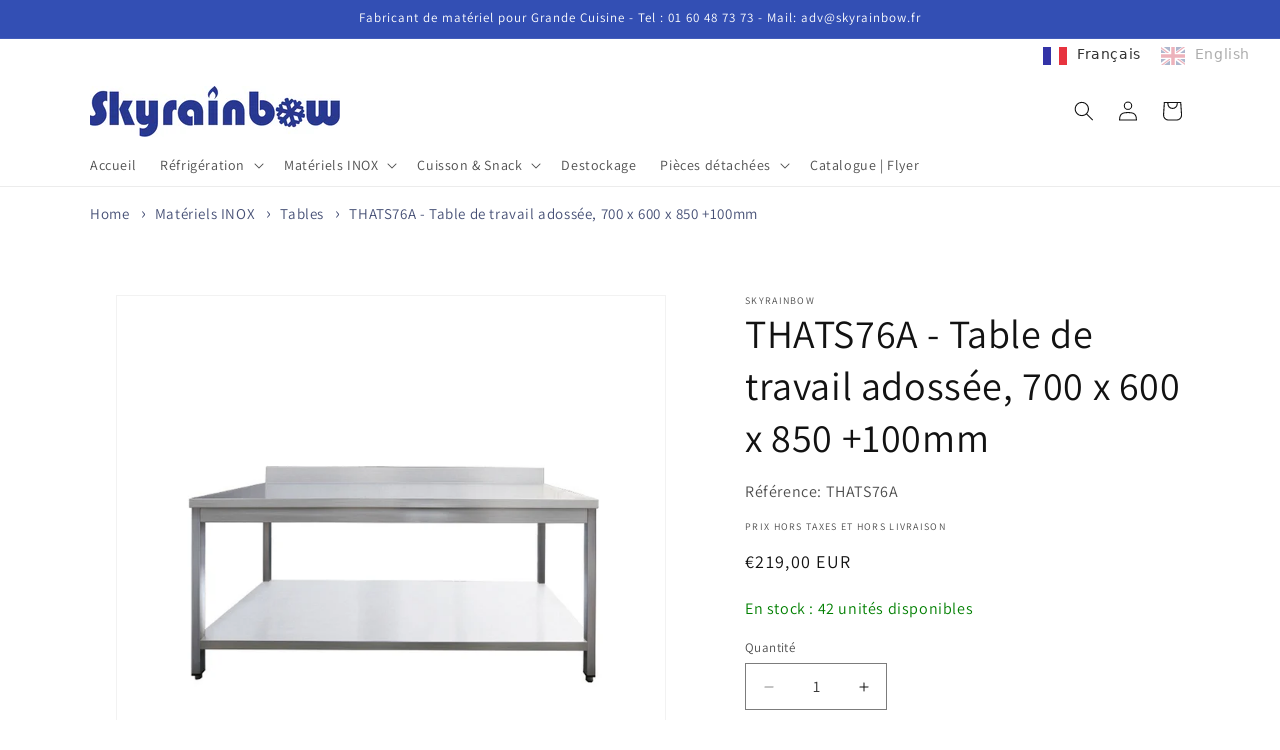

--- FILE ---
content_type: text/html; charset=utf-8
request_url: https://skyrainbow.fr/products/thats76a
body_size: 28516
content:
<!doctype html>
<html class="js" lang="fr">
  <head>
    <meta charset="utf-8">
    <meta http-equiv="X-UA-Compatible" content="IE=edge">
    <meta name="viewport" content="width=device-width,initial-scale=1">
    <meta name="theme-color" content="">
    <link rel="canonical" href="https://skyrainbow.fr/products/thats76a"><link rel="icon" type="image/png" href="//skyrainbow.fr/cdn/shop/files/flocon_png.png?crop=center&height=32&v=1755604253&width=32"><link rel="preconnect" href="https://fonts.shopifycdn.com" crossorigin><title>
      THATS76A - Table de travail adossée, 700 x 600 x 850 +100mm
 &ndash; Skyrainbow France</title>

    
      <meta name="description" content="- Construction en acier inoxydable AISI 201 / Stainless steel AISI 201 - Plan de travail renforcé et insonorisé / Reinforces shelf - Pieds carrées ajustables / Adjustable suare feets - Facile à nettoyer / Easy to clean - Livré démonté / Not assembled - Auto assemblage facile / Easy self-assembly">
    

    

<meta property="og:site_name" content="Skyrainbow France">
<meta property="og:url" content="https://skyrainbow.fr/products/thats76a">
<meta property="og:title" content="THATS76A - Table de travail adossée, 700 x 600 x 850 +100mm">
<meta property="og:type" content="product">
<meta property="og:description" content="- Construction en acier inoxydable AISI 201 / Stainless steel AISI 201 - Plan de travail renforcé et insonorisé / Reinforces shelf - Pieds carrées ajustables / Adjustable suare feets - Facile à nettoyer / Easy to clean - Livré démonté / Not assembled - Auto assemblage facile / Easy self-assembly"><meta property="og:image" content="http://skyrainbow.fr/cdn/shop/products/THATS76A-1_4cf0bd3a-3136-46db-b391-1741d3d20cd9.jpg?v=1672219335">
  <meta property="og:image:secure_url" content="https://skyrainbow.fr/cdn/shop/products/THATS76A-1_4cf0bd3a-3136-46db-b391-1741d3d20cd9.jpg?v=1672219335">
  <meta property="og:image:width" content="827">
  <meta property="og:image:height" content="827"><meta property="og:price:amount" content="219,00">
  <meta property="og:price:currency" content="EUR"><meta name="twitter:card" content="summary_large_image">
<meta name="twitter:title" content="THATS76A - Table de travail adossée, 700 x 600 x 850 +100mm">
<meta name="twitter:description" content="- Construction en acier inoxydable AISI 201 / Stainless steel AISI 201 - Plan de travail renforcé et insonorisé / Reinforces shelf - Pieds carrées ajustables / Adjustable suare feets - Facile à nettoyer / Easy to clean - Livré démonté / Not assembled - Auto assemblage facile / Easy self-assembly">


    <script src="//skyrainbow.fr/cdn/shop/t/12/assets/constants.js?v=132983761750457495441756395951" defer="defer"></script>
    <script src="//skyrainbow.fr/cdn/shop/t/12/assets/pubsub.js?v=25310214064522200911756395952" defer="defer"></script>
    <script src="//skyrainbow.fr/cdn/shop/t/12/assets/global.js?v=7301445359237545521756395951" defer="defer"></script>
    <script src="//skyrainbow.fr/cdn/shop/t/12/assets/details-disclosure.js?v=13653116266235556501756395951" defer="defer"></script>
    <script src="//skyrainbow.fr/cdn/shop/t/12/assets/details-modal.js?v=25581673532751508451756395951" defer="defer"></script>
    <script src="//skyrainbow.fr/cdn/shop/t/12/assets/search-form.js?v=133129549252120666541756395952" defer="defer"></script><script src="//skyrainbow.fr/cdn/shop/t/12/assets/animations.js?v=88693664871331136111756395951" defer="defer"></script><script>window.performance && window.performance.mark && window.performance.mark('shopify.content_for_header.start');</script><meta id="shopify-digital-wallet" name="shopify-digital-wallet" content="/67221979449/digital_wallets/dialog">
<link rel="alternate" type="application/json+oembed" href="https://skyrainbow.fr/products/thats76a.oembed">
<script async="async" src="/checkouts/internal/preloads.js?locale=fr-FR"></script>
<script id="shopify-features" type="application/json">{"accessToken":"0d82d566784a17f98368fae99521c749","betas":["rich-media-storefront-analytics"],"domain":"skyrainbow.fr","predictiveSearch":true,"shopId":67221979449,"locale":"fr"}</script>
<script>var Shopify = Shopify || {};
Shopify.shop = "sky-test-947e.myshopify.com";
Shopify.locale = "fr";
Shopify.currency = {"active":"EUR","rate":"1.0"};
Shopify.country = "FR";
Shopify.theme = {"name":"MIS A JOUR THEME DAWN 28082025","id":185274859861,"schema_name":"Dawn","schema_version":"15.4.0","theme_store_id":887,"role":"main"};
Shopify.theme.handle = "null";
Shopify.theme.style = {"id":null,"handle":null};
Shopify.cdnHost = "skyrainbow.fr/cdn";
Shopify.routes = Shopify.routes || {};
Shopify.routes.root = "/";</script>
<script type="module">!function(o){(o.Shopify=o.Shopify||{}).modules=!0}(window);</script>
<script>!function(o){function n(){var o=[];function n(){o.push(Array.prototype.slice.apply(arguments))}return n.q=o,n}var t=o.Shopify=o.Shopify||{};t.loadFeatures=n(),t.autoloadFeatures=n()}(window);</script>
<script id="shop-js-analytics" type="application/json">{"pageType":"product"}</script>
<script defer="defer" async type="module" src="//skyrainbow.fr/cdn/shopifycloud/shop-js/modules/v2/client.init-shop-cart-sync_BcDpqI9l.fr.esm.js"></script>
<script defer="defer" async type="module" src="//skyrainbow.fr/cdn/shopifycloud/shop-js/modules/v2/chunk.common_a1Rf5Dlz.esm.js"></script>
<script defer="defer" async type="module" src="//skyrainbow.fr/cdn/shopifycloud/shop-js/modules/v2/chunk.modal_Djra7sW9.esm.js"></script>
<script type="module">
  await import("//skyrainbow.fr/cdn/shopifycloud/shop-js/modules/v2/client.init-shop-cart-sync_BcDpqI9l.fr.esm.js");
await import("//skyrainbow.fr/cdn/shopifycloud/shop-js/modules/v2/chunk.common_a1Rf5Dlz.esm.js");
await import("//skyrainbow.fr/cdn/shopifycloud/shop-js/modules/v2/chunk.modal_Djra7sW9.esm.js");

  window.Shopify.SignInWithShop?.initShopCartSync?.({"fedCMEnabled":true,"windoidEnabled":true});

</script>
<script>(function() {
  var isLoaded = false;
  function asyncLoad() {
    if (isLoaded) return;
    isLoaded = true;
    var urls = ["https:\/\/cdn.weglot.com\/weglot_script_tag.js?shop=sky-test-947e.myshopify.com"];
    for (var i = 0; i < urls.length; i++) {
      var s = document.createElement('script');
      s.type = 'text/javascript';
      s.async = true;
      s.src = urls[i];
      var x = document.getElementsByTagName('script')[0];
      x.parentNode.insertBefore(s, x);
    }
  };
  if(window.attachEvent) {
    window.attachEvent('onload', asyncLoad);
  } else {
    window.addEventListener('load', asyncLoad, false);
  }
})();</script>
<script id="__st">var __st={"a":67221979449,"offset":3600,"reqid":"2cabf970-86c7-4a55-a04b-d6c91a031b1d-1769250423","pageurl":"skyrainbow.fr\/products\/thats76a","u":"462d1a85dec3","p":"product","rtyp":"product","rid":8020269138233};</script>
<script>window.ShopifyPaypalV4VisibilityTracking = true;</script>
<script id="captcha-bootstrap">!function(){'use strict';const t='contact',e='account',n='new_comment',o=[[t,t],['blogs',n],['comments',n],[t,'customer']],c=[[e,'customer_login'],[e,'guest_login'],[e,'recover_customer_password'],[e,'create_customer']],r=t=>t.map((([t,e])=>`form[action*='/${t}']:not([data-nocaptcha='true']) input[name='form_type'][value='${e}']`)).join(','),a=t=>()=>t?[...document.querySelectorAll(t)].map((t=>t.form)):[];function s(){const t=[...o],e=r(t);return a(e)}const i='password',u='form_key',d=['recaptcha-v3-token','g-recaptcha-response','h-captcha-response',i],f=()=>{try{return window.sessionStorage}catch{return}},m='__shopify_v',_=t=>t.elements[u];function p(t,e,n=!1){try{const o=window.sessionStorage,c=JSON.parse(o.getItem(e)),{data:r}=function(t){const{data:e,action:n}=t;return t[m]||n?{data:e,action:n}:{data:t,action:n}}(c);for(const[e,n]of Object.entries(r))t.elements[e]&&(t.elements[e].value=n);n&&o.removeItem(e)}catch(o){console.error('form repopulation failed',{error:o})}}const l='form_type',E='cptcha';function T(t){t.dataset[E]=!0}const w=window,h=w.document,L='Shopify',v='ce_forms',y='captcha';let A=!1;((t,e)=>{const n=(g='f06e6c50-85a8-45c8-87d0-21a2b65856fe',I='https://cdn.shopify.com/shopifycloud/storefront-forms-hcaptcha/ce_storefront_forms_captcha_hcaptcha.v1.5.2.iife.js',D={infoText:'Protégé par hCaptcha',privacyText:'Confidentialité',termsText:'Conditions'},(t,e,n)=>{const o=w[L][v],c=o.bindForm;if(c)return c(t,g,e,D).then(n);var r;o.q.push([[t,g,e,D],n]),r=I,A||(h.body.append(Object.assign(h.createElement('script'),{id:'captcha-provider',async:!0,src:r})),A=!0)});var g,I,D;w[L]=w[L]||{},w[L][v]=w[L][v]||{},w[L][v].q=[],w[L][y]=w[L][y]||{},w[L][y].protect=function(t,e){n(t,void 0,e),T(t)},Object.freeze(w[L][y]),function(t,e,n,w,h,L){const[v,y,A,g]=function(t,e,n){const i=e?o:[],u=t?c:[],d=[...i,...u],f=r(d),m=r(i),_=r(d.filter((([t,e])=>n.includes(e))));return[a(f),a(m),a(_),s()]}(w,h,L),I=t=>{const e=t.target;return e instanceof HTMLFormElement?e:e&&e.form},D=t=>v().includes(t);t.addEventListener('submit',(t=>{const e=I(t);if(!e)return;const n=D(e)&&!e.dataset.hcaptchaBound&&!e.dataset.recaptchaBound,o=_(e),c=g().includes(e)&&(!o||!o.value);(n||c)&&t.preventDefault(),c&&!n&&(function(t){try{if(!f())return;!function(t){const e=f();if(!e)return;const n=_(t);if(!n)return;const o=n.value;o&&e.removeItem(o)}(t);const e=Array.from(Array(32),(()=>Math.random().toString(36)[2])).join('');!function(t,e){_(t)||t.append(Object.assign(document.createElement('input'),{type:'hidden',name:u})),t.elements[u].value=e}(t,e),function(t,e){const n=f();if(!n)return;const o=[...t.querySelectorAll(`input[type='${i}']`)].map((({name:t})=>t)),c=[...d,...o],r={};for(const[a,s]of new FormData(t).entries())c.includes(a)||(r[a]=s);n.setItem(e,JSON.stringify({[m]:1,action:t.action,data:r}))}(t,e)}catch(e){console.error('failed to persist form',e)}}(e),e.submit())}));const S=(t,e)=>{t&&!t.dataset[E]&&(n(t,e.some((e=>e===t))),T(t))};for(const o of['focusin','change'])t.addEventListener(o,(t=>{const e=I(t);D(e)&&S(e,y())}));const B=e.get('form_key'),M=e.get(l),P=B&&M;t.addEventListener('DOMContentLoaded',(()=>{const t=y();if(P)for(const e of t)e.elements[l].value===M&&p(e,B);[...new Set([...A(),...v().filter((t=>'true'===t.dataset.shopifyCaptcha))])].forEach((e=>S(e,t)))}))}(h,new URLSearchParams(w.location.search),n,t,e,['guest_login'])})(!0,!0)}();</script>
<script integrity="sha256-4kQ18oKyAcykRKYeNunJcIwy7WH5gtpwJnB7kiuLZ1E=" data-source-attribution="shopify.loadfeatures" defer="defer" src="//skyrainbow.fr/cdn/shopifycloud/storefront/assets/storefront/load_feature-a0a9edcb.js" crossorigin="anonymous"></script>
<script data-source-attribution="shopify.dynamic_checkout.dynamic.init">var Shopify=Shopify||{};Shopify.PaymentButton=Shopify.PaymentButton||{isStorefrontPortableWallets:!0,init:function(){window.Shopify.PaymentButton.init=function(){};var t=document.createElement("script");t.src="https://skyrainbow.fr/cdn/shopifycloud/portable-wallets/latest/portable-wallets.fr.js",t.type="module",document.head.appendChild(t)}};
</script>
<script data-source-attribution="shopify.dynamic_checkout.buyer_consent">
  function portableWalletsHideBuyerConsent(e){var t=document.getElementById("shopify-buyer-consent"),n=document.getElementById("shopify-subscription-policy-button");t&&n&&(t.classList.add("hidden"),t.setAttribute("aria-hidden","true"),n.removeEventListener("click",e))}function portableWalletsShowBuyerConsent(e){var t=document.getElementById("shopify-buyer-consent"),n=document.getElementById("shopify-subscription-policy-button");t&&n&&(t.classList.remove("hidden"),t.removeAttribute("aria-hidden"),n.addEventListener("click",e))}window.Shopify?.PaymentButton&&(window.Shopify.PaymentButton.hideBuyerConsent=portableWalletsHideBuyerConsent,window.Shopify.PaymentButton.showBuyerConsent=portableWalletsShowBuyerConsent);
</script>
<script>
  function portableWalletsCleanup(e){e&&e.src&&console.error("Failed to load portable wallets script "+e.src);var t=document.querySelectorAll("shopify-accelerated-checkout .shopify-payment-button__skeleton, shopify-accelerated-checkout-cart .wallet-cart-button__skeleton"),e=document.getElementById("shopify-buyer-consent");for(let e=0;e<t.length;e++)t[e].remove();e&&e.remove()}function portableWalletsNotLoadedAsModule(e){e instanceof ErrorEvent&&"string"==typeof e.message&&e.message.includes("import.meta")&&"string"==typeof e.filename&&e.filename.includes("portable-wallets")&&(window.removeEventListener("error",portableWalletsNotLoadedAsModule),window.Shopify.PaymentButton.failedToLoad=e,"loading"===document.readyState?document.addEventListener("DOMContentLoaded",window.Shopify.PaymentButton.init):window.Shopify.PaymentButton.init())}window.addEventListener("error",portableWalletsNotLoadedAsModule);
</script>

<script type="module" src="https://skyrainbow.fr/cdn/shopifycloud/portable-wallets/latest/portable-wallets.fr.js" onError="portableWalletsCleanup(this)" crossorigin="anonymous"></script>
<script nomodule>
  document.addEventListener("DOMContentLoaded", portableWalletsCleanup);
</script>

<link id="shopify-accelerated-checkout-styles" rel="stylesheet" media="screen" href="https://skyrainbow.fr/cdn/shopifycloud/portable-wallets/latest/accelerated-checkout-backwards-compat.css" crossorigin="anonymous">
<style id="shopify-accelerated-checkout-cart">
        #shopify-buyer-consent {
  margin-top: 1em;
  display: inline-block;
  width: 100%;
}

#shopify-buyer-consent.hidden {
  display: none;
}

#shopify-subscription-policy-button {
  background: none;
  border: none;
  padding: 0;
  text-decoration: underline;
  font-size: inherit;
  cursor: pointer;
}

#shopify-subscription-policy-button::before {
  box-shadow: none;
}

      </style>
<script id="sections-script" data-sections="header" defer="defer" src="//skyrainbow.fr/cdn/shop/t/12/compiled_assets/scripts.js?v=1666"></script>
<script>window.performance && window.performance.mark && window.performance.mark('shopify.content_for_header.end');</script>


    <style data-shopify>
      @font-face {
  font-family: Assistant;
  font-weight: 400;
  font-style: normal;
  font-display: swap;
  src: url("//skyrainbow.fr/cdn/fonts/assistant/assistant_n4.9120912a469cad1cc292572851508ca49d12e768.woff2") format("woff2"),
       url("//skyrainbow.fr/cdn/fonts/assistant/assistant_n4.6e9875ce64e0fefcd3f4446b7ec9036b3ddd2985.woff") format("woff");
}

      @font-face {
  font-family: Assistant;
  font-weight: 700;
  font-style: normal;
  font-display: swap;
  src: url("//skyrainbow.fr/cdn/fonts/assistant/assistant_n7.bf44452348ec8b8efa3aa3068825305886b1c83c.woff2") format("woff2"),
       url("//skyrainbow.fr/cdn/fonts/assistant/assistant_n7.0c887fee83f6b3bda822f1150b912c72da0f7b64.woff") format("woff");
}

      
      
      @font-face {
  font-family: Assistant;
  font-weight: 400;
  font-style: normal;
  font-display: swap;
  src: url("//skyrainbow.fr/cdn/fonts/assistant/assistant_n4.9120912a469cad1cc292572851508ca49d12e768.woff2") format("woff2"),
       url("//skyrainbow.fr/cdn/fonts/assistant/assistant_n4.6e9875ce64e0fefcd3f4446b7ec9036b3ddd2985.woff") format("woff");
}


      
        :root,
        .color-scheme-1 {
          --color-background: 255,255,255;
        
          --gradient-background: #ffffff;
        

        

        --color-foreground: 18,18,18;
        --color-background-contrast: 191,191,191;
        --color-shadow: 18,18,18;
        --color-button: 18,18,18;
        --color-button-text: 255,255,255;
        --color-secondary-button: 255,255,255;
        --color-secondary-button-text: 18,18,18;
        --color-link: 18,18,18;
        --color-badge-foreground: 18,18,18;
        --color-badge-background: 255,255,255;
        --color-badge-border: 18,18,18;
        --payment-terms-background-color: rgb(255 255 255);
      }
      
        
        .color-scheme-2 {
          --color-background: 243,243,243;
        
          --gradient-background: #f3f3f3;
        

        

        --color-foreground: 18,18,18;
        --color-background-contrast: 179,179,179;
        --color-shadow: 18,18,18;
        --color-button: 18,18,18;
        --color-button-text: 243,243,243;
        --color-secondary-button: 243,243,243;
        --color-secondary-button-text: 18,18,18;
        --color-link: 18,18,18;
        --color-badge-foreground: 18,18,18;
        --color-badge-background: 243,243,243;
        --color-badge-border: 18,18,18;
        --payment-terms-background-color: rgb(243 243 243);
      }
      
        
        .color-scheme-3 {
          --color-background: 18,18,18;
        
          --gradient-background: #121212;
        

        

        --color-foreground: 255,255,255;
        --color-background-contrast: 146,146,146;
        --color-shadow: 18,18,18;
        --color-button: 255,255,255;
        --color-button-text: 18,18,18;
        --color-secondary-button: 18,18,18;
        --color-secondary-button-text: 255,255,255;
        --color-link: 255,255,255;
        --color-badge-foreground: 255,255,255;
        --color-badge-background: 18,18,18;
        --color-badge-border: 255,255,255;
        --payment-terms-background-color: rgb(18 18 18);
      }
      
        
        .color-scheme-4 {
          --color-background: 18,18,18;
        
          --gradient-background: #121212;
        

        

        --color-foreground: 255,255,255;
        --color-background-contrast: 146,146,146;
        --color-shadow: 18,18,18;
        --color-button: 255,255,255;
        --color-button-text: 18,18,18;
        --color-secondary-button: 18,18,18;
        --color-secondary-button-text: 255,255,255;
        --color-link: 255,255,255;
        --color-badge-foreground: 255,255,255;
        --color-badge-background: 18,18,18;
        --color-badge-border: 255,255,255;
        --payment-terms-background-color: rgb(18 18 18);
      }
      
        
        .color-scheme-5 {
          --color-background: 51,79,180;
        
          --gradient-background: #334fb4;
        

        

        --color-foreground: 255,255,255;
        --color-background-contrast: 23,35,81;
        --color-shadow: 18,18,18;
        --color-button: 255,255,255;
        --color-button-text: 51,79,180;
        --color-secondary-button: 51,79,180;
        --color-secondary-button-text: 255,255,255;
        --color-link: 255,255,255;
        --color-badge-foreground: 255,255,255;
        --color-badge-background: 51,79,180;
        --color-badge-border: 255,255,255;
        --payment-terms-background-color: rgb(51 79 180);
      }
      

      body, .color-scheme-1, .color-scheme-2, .color-scheme-3, .color-scheme-4, .color-scheme-5 {
        color: rgba(var(--color-foreground), 0.75);
        background-color: rgb(var(--color-background));
      }

      :root {
        --font-body-family: Assistant, sans-serif;
        --font-body-style: normal;
        --font-body-weight: 400;
        --font-body-weight-bold: 700;

        --font-heading-family: Assistant, sans-serif;
        --font-heading-style: normal;
        --font-heading-weight: 400;

        --font-body-scale: 1.0;
        --font-heading-scale: 1.0;

        --media-padding: px;
        --media-border-opacity: 0.05;
        --media-border-width: 1px;
        --media-radius: 0px;
        --media-shadow-opacity: 0.0;
        --media-shadow-horizontal-offset: 0px;
        --media-shadow-vertical-offset: 4px;
        --media-shadow-blur-radius: 5px;
        --media-shadow-visible: 0;

        --page-width: 120rem;
        --page-width-margin: 0rem;

        --product-card-image-padding: 0.0rem;
        --product-card-corner-radius: 0.0rem;
        --product-card-text-alignment: left;
        --product-card-border-width: 0.0rem;
        --product-card-border-opacity: 0.1;
        --product-card-shadow-opacity: 0.0;
        --product-card-shadow-visible: 0;
        --product-card-shadow-horizontal-offset: 0.0rem;
        --product-card-shadow-vertical-offset: 0.4rem;
        --product-card-shadow-blur-radius: 0.5rem;

        --collection-card-image-padding: 0.0rem;
        --collection-card-corner-radius: 0.0rem;
        --collection-card-text-alignment: left;
        --collection-card-border-width: 0.0rem;
        --collection-card-border-opacity: 0.1;
        --collection-card-shadow-opacity: 0.0;
        --collection-card-shadow-visible: 0;
        --collection-card-shadow-horizontal-offset: 0.0rem;
        --collection-card-shadow-vertical-offset: 0.4rem;
        --collection-card-shadow-blur-radius: 0.5rem;

        --blog-card-image-padding: 0.0rem;
        --blog-card-corner-radius: 0.0rem;
        --blog-card-text-alignment: left;
        --blog-card-border-width: 0.0rem;
        --blog-card-border-opacity: 0.1;
        --blog-card-shadow-opacity: 0.0;
        --blog-card-shadow-visible: 0;
        --blog-card-shadow-horizontal-offset: 0.0rem;
        --blog-card-shadow-vertical-offset: 0.4rem;
        --blog-card-shadow-blur-radius: 0.5rem;

        --badge-corner-radius: 4.0rem;

        --popup-border-width: 1px;
        --popup-border-opacity: 0.1;
        --popup-corner-radius: 0px;
        --popup-shadow-opacity: 0.05;
        --popup-shadow-horizontal-offset: 0px;
        --popup-shadow-vertical-offset: 4px;
        --popup-shadow-blur-radius: 5px;

        --drawer-border-width: 1px;
        --drawer-border-opacity: 0.1;
        --drawer-shadow-opacity: 0.0;
        --drawer-shadow-horizontal-offset: 0px;
        --drawer-shadow-vertical-offset: 4px;
        --drawer-shadow-blur-radius: 5px;

        --spacing-sections-desktop: 0px;
        --spacing-sections-mobile: 0px;

        --grid-desktop-vertical-spacing: 8px;
        --grid-desktop-horizontal-spacing: 8px;
        --grid-mobile-vertical-spacing: 4px;
        --grid-mobile-horizontal-spacing: 4px;

        --text-boxes-border-opacity: 0.1;
        --text-boxes-border-width: 0px;
        --text-boxes-radius: 0px;
        --text-boxes-shadow-opacity: 0.0;
        --text-boxes-shadow-visible: 0;
        --text-boxes-shadow-horizontal-offset: 0px;
        --text-boxes-shadow-vertical-offset: 4px;
        --text-boxes-shadow-blur-radius: 5px;

        --buttons-radius: 0px;
        --buttons-radius-outset: 0px;
        --buttons-border-width: 1px;
        --buttons-border-opacity: 1.0;
        --buttons-shadow-opacity: 0.0;
        --buttons-shadow-visible: 0;
        --buttons-shadow-horizontal-offset: 0px;
        --buttons-shadow-vertical-offset: 4px;
        --buttons-shadow-blur-radius: 5px;
        --buttons-border-offset: 0px;

        --inputs-radius: 0px;
        --inputs-border-width: 1px;
        --inputs-border-opacity: 0.55;
        --inputs-shadow-opacity: 0.0;
        --inputs-shadow-horizontal-offset: 0px;
        --inputs-margin-offset: 0px;
        --inputs-shadow-vertical-offset: 4px;
        --inputs-shadow-blur-radius: 5px;
        --inputs-radius-outset: 0px;

        --variant-pills-radius: 40px;
        --variant-pills-border-width: 1px;
        --variant-pills-border-opacity: 0.55;
        --variant-pills-shadow-opacity: 0.0;
        --variant-pills-shadow-horizontal-offset: 0px;
        --variant-pills-shadow-vertical-offset: 4px;
        --variant-pills-shadow-blur-radius: 5px;
      }

      *,
      *::before,
      *::after {
        box-sizing: inherit;
      }

      html {
        box-sizing: border-box;
        font-size: calc(var(--font-body-scale) * 62.5%);
        height: 100%;
      }

      body {
        display: grid;
        grid-template-rows: auto auto 1fr auto;
        grid-template-columns: 100%;
        min-height: 100%;
        margin: 0;
        font-size: 1.5rem;
        letter-spacing: 0.06rem;
        line-height: calc(1 + 0.8 / var(--font-body-scale));
        font-family: var(--font-body-family);
        font-style: var(--font-body-style);
        font-weight: var(--font-body-weight);
      }

      @media screen and (min-width: 750px) {
        body {
          font-size: 1.6rem;
        }
      }
    </style>

    <link href="//skyrainbow.fr/cdn/shop/t/12/assets/base.css?v=79538403186852998351758542014" rel="stylesheet" type="text/css" media="all" />
    <link rel="stylesheet" href="//skyrainbow.fr/cdn/shop/t/12/assets/component-cart-items.css?v=13033300910818915211756395951" media="print" onload="this.media='all'">
      <link rel="preload" as="font" href="//skyrainbow.fr/cdn/fonts/assistant/assistant_n4.9120912a469cad1cc292572851508ca49d12e768.woff2" type="font/woff2" crossorigin>
      

      <link rel="preload" as="font" href="//skyrainbow.fr/cdn/fonts/assistant/assistant_n4.9120912a469cad1cc292572851508ca49d12e768.woff2" type="font/woff2" crossorigin>
      
<link
        rel="stylesheet"
        href="//skyrainbow.fr/cdn/shop/t/12/assets/component-predictive-search.css?v=118923337488134913561756395951"
        media="print"
        onload="this.media='all'"
      ><script>
      if (Shopify.designMode) {
        document.documentElement.classList.add('shopify-design-mode');
      }
    </script>
  

<!-- BEGIN app block: shopify://apps/pagefly-page-builder/blocks/app-embed/83e179f7-59a0-4589-8c66-c0dddf959200 -->

<!-- BEGIN app snippet: pagefly-cro-ab-testing-main -->







<script>
  ;(function () {
    const url = new URL(window.location)
    const viewParam = url.searchParams.get('view')
    if (viewParam && viewParam.includes('variant-pf-')) {
      url.searchParams.set('pf_v', viewParam)
      url.searchParams.delete('view')
      window.history.replaceState({}, '', url)
    }
  })()
</script>



<script type='module'>
  
  window.PAGEFLY_CRO = window.PAGEFLY_CRO || {}

  window.PAGEFLY_CRO['data_debug'] = {
    original_template_suffix: "all_products",
    allow_ab_test: false,
    ab_test_start_time: 0,
    ab_test_end_time: 0,
    today_date_time: 1769250423000,
  }
  window.PAGEFLY_CRO['GA4'] = { enabled: false}
</script>

<!-- END app snippet -->








  <script src='https://cdn.shopify.com/extensions/019bb4f9-aed6-78a3-be91-e9d44663e6bf/pagefly-page-builder-215/assets/pagefly-helper.js' defer='defer'></script>

  <script src='https://cdn.shopify.com/extensions/019bb4f9-aed6-78a3-be91-e9d44663e6bf/pagefly-page-builder-215/assets/pagefly-general-helper.js' defer='defer'></script>

  <script src='https://cdn.shopify.com/extensions/019bb4f9-aed6-78a3-be91-e9d44663e6bf/pagefly-page-builder-215/assets/pagefly-snap-slider.js' defer='defer'></script>

  <script src='https://cdn.shopify.com/extensions/019bb4f9-aed6-78a3-be91-e9d44663e6bf/pagefly-page-builder-215/assets/pagefly-slideshow-v3.js' defer='defer'></script>

  <script src='https://cdn.shopify.com/extensions/019bb4f9-aed6-78a3-be91-e9d44663e6bf/pagefly-page-builder-215/assets/pagefly-slideshow-v4.js' defer='defer'></script>

  <script src='https://cdn.shopify.com/extensions/019bb4f9-aed6-78a3-be91-e9d44663e6bf/pagefly-page-builder-215/assets/pagefly-glider.js' defer='defer'></script>

  <script src='https://cdn.shopify.com/extensions/019bb4f9-aed6-78a3-be91-e9d44663e6bf/pagefly-page-builder-215/assets/pagefly-slideshow-v1-v2.js' defer='defer'></script>

  <script src='https://cdn.shopify.com/extensions/019bb4f9-aed6-78a3-be91-e9d44663e6bf/pagefly-page-builder-215/assets/pagefly-product-media.js' defer='defer'></script>

  <script src='https://cdn.shopify.com/extensions/019bb4f9-aed6-78a3-be91-e9d44663e6bf/pagefly-page-builder-215/assets/pagefly-product.js' defer='defer'></script>


<script id='pagefly-helper-data' type='application/json'>
  {
    "page_optimization": {
      "assets_prefetching": false
    },
    "elements_asset_mapper": {
      "Accordion": "https://cdn.shopify.com/extensions/019bb4f9-aed6-78a3-be91-e9d44663e6bf/pagefly-page-builder-215/assets/pagefly-accordion.js",
      "Accordion3": "https://cdn.shopify.com/extensions/019bb4f9-aed6-78a3-be91-e9d44663e6bf/pagefly-page-builder-215/assets/pagefly-accordion3.js",
      "CountDown": "https://cdn.shopify.com/extensions/019bb4f9-aed6-78a3-be91-e9d44663e6bf/pagefly-page-builder-215/assets/pagefly-countdown.js",
      "GMap1": "https://cdn.shopify.com/extensions/019bb4f9-aed6-78a3-be91-e9d44663e6bf/pagefly-page-builder-215/assets/pagefly-gmap.js",
      "GMap2": "https://cdn.shopify.com/extensions/019bb4f9-aed6-78a3-be91-e9d44663e6bf/pagefly-page-builder-215/assets/pagefly-gmap.js",
      "GMapBasicV2": "https://cdn.shopify.com/extensions/019bb4f9-aed6-78a3-be91-e9d44663e6bf/pagefly-page-builder-215/assets/pagefly-gmap.js",
      "GMapAdvancedV2": "https://cdn.shopify.com/extensions/019bb4f9-aed6-78a3-be91-e9d44663e6bf/pagefly-page-builder-215/assets/pagefly-gmap.js",
      "HTML.Video": "https://cdn.shopify.com/extensions/019bb4f9-aed6-78a3-be91-e9d44663e6bf/pagefly-page-builder-215/assets/pagefly-htmlvideo.js",
      "HTML.Video2": "https://cdn.shopify.com/extensions/019bb4f9-aed6-78a3-be91-e9d44663e6bf/pagefly-page-builder-215/assets/pagefly-htmlvideo2.js",
      "HTML.Video3": "https://cdn.shopify.com/extensions/019bb4f9-aed6-78a3-be91-e9d44663e6bf/pagefly-page-builder-215/assets/pagefly-htmlvideo2.js",
      "BackgroundVideo": "https://cdn.shopify.com/extensions/019bb4f9-aed6-78a3-be91-e9d44663e6bf/pagefly-page-builder-215/assets/pagefly-htmlvideo2.js",
      "Instagram": "https://cdn.shopify.com/extensions/019bb4f9-aed6-78a3-be91-e9d44663e6bf/pagefly-page-builder-215/assets/pagefly-instagram.js",
      "Instagram2": "https://cdn.shopify.com/extensions/019bb4f9-aed6-78a3-be91-e9d44663e6bf/pagefly-page-builder-215/assets/pagefly-instagram.js",
      "Insta3": "https://cdn.shopify.com/extensions/019bb4f9-aed6-78a3-be91-e9d44663e6bf/pagefly-page-builder-215/assets/pagefly-instagram3.js",
      "Tabs": "https://cdn.shopify.com/extensions/019bb4f9-aed6-78a3-be91-e9d44663e6bf/pagefly-page-builder-215/assets/pagefly-tab.js",
      "Tabs3": "https://cdn.shopify.com/extensions/019bb4f9-aed6-78a3-be91-e9d44663e6bf/pagefly-page-builder-215/assets/pagefly-tab3.js",
      "ProductBox": "https://cdn.shopify.com/extensions/019bb4f9-aed6-78a3-be91-e9d44663e6bf/pagefly-page-builder-215/assets/pagefly-cart.js",
      "FBPageBox2": "https://cdn.shopify.com/extensions/019bb4f9-aed6-78a3-be91-e9d44663e6bf/pagefly-page-builder-215/assets/pagefly-facebook.js",
      "FBLikeButton2": "https://cdn.shopify.com/extensions/019bb4f9-aed6-78a3-be91-e9d44663e6bf/pagefly-page-builder-215/assets/pagefly-facebook.js",
      "TwitterFeed2": "https://cdn.shopify.com/extensions/019bb4f9-aed6-78a3-be91-e9d44663e6bf/pagefly-page-builder-215/assets/pagefly-twitter.js",
      "Paragraph4": "https://cdn.shopify.com/extensions/019bb4f9-aed6-78a3-be91-e9d44663e6bf/pagefly-page-builder-215/assets/pagefly-paragraph4.js",

      "AliReviews": "https://cdn.shopify.com/extensions/019bb4f9-aed6-78a3-be91-e9d44663e6bf/pagefly-page-builder-215/assets/pagefly-3rd-elements.js",
      "BackInStock": "https://cdn.shopify.com/extensions/019bb4f9-aed6-78a3-be91-e9d44663e6bf/pagefly-page-builder-215/assets/pagefly-3rd-elements.js",
      "GloboBackInStock": "https://cdn.shopify.com/extensions/019bb4f9-aed6-78a3-be91-e9d44663e6bf/pagefly-page-builder-215/assets/pagefly-3rd-elements.js",
      "GrowaveWishlist": "https://cdn.shopify.com/extensions/019bb4f9-aed6-78a3-be91-e9d44663e6bf/pagefly-page-builder-215/assets/pagefly-3rd-elements.js",
      "InfiniteOptionsShopPad": "https://cdn.shopify.com/extensions/019bb4f9-aed6-78a3-be91-e9d44663e6bf/pagefly-page-builder-215/assets/pagefly-3rd-elements.js",
      "InkybayProductPersonalizer": "https://cdn.shopify.com/extensions/019bb4f9-aed6-78a3-be91-e9d44663e6bf/pagefly-page-builder-215/assets/pagefly-3rd-elements.js",
      "LimeSpot": "https://cdn.shopify.com/extensions/019bb4f9-aed6-78a3-be91-e9d44663e6bf/pagefly-page-builder-215/assets/pagefly-3rd-elements.js",
      "Loox": "https://cdn.shopify.com/extensions/019bb4f9-aed6-78a3-be91-e9d44663e6bf/pagefly-page-builder-215/assets/pagefly-3rd-elements.js",
      "Opinew": "https://cdn.shopify.com/extensions/019bb4f9-aed6-78a3-be91-e9d44663e6bf/pagefly-page-builder-215/assets/pagefly-3rd-elements.js",
      "Powr": "https://cdn.shopify.com/extensions/019bb4f9-aed6-78a3-be91-e9d44663e6bf/pagefly-page-builder-215/assets/pagefly-3rd-elements.js",
      "ProductReviews": "https://cdn.shopify.com/extensions/019bb4f9-aed6-78a3-be91-e9d44663e6bf/pagefly-page-builder-215/assets/pagefly-3rd-elements.js",
      "PushOwl": "https://cdn.shopify.com/extensions/019bb4f9-aed6-78a3-be91-e9d44663e6bf/pagefly-page-builder-215/assets/pagefly-3rd-elements.js",
      "ReCharge": "https://cdn.shopify.com/extensions/019bb4f9-aed6-78a3-be91-e9d44663e6bf/pagefly-page-builder-215/assets/pagefly-3rd-elements.js",
      "Rivyo": "https://cdn.shopify.com/extensions/019bb4f9-aed6-78a3-be91-e9d44663e6bf/pagefly-page-builder-215/assets/pagefly-3rd-elements.js",
      "TrackingMore": "https://cdn.shopify.com/extensions/019bb4f9-aed6-78a3-be91-e9d44663e6bf/pagefly-page-builder-215/assets/pagefly-3rd-elements.js",
      "Vitals": "https://cdn.shopify.com/extensions/019bb4f9-aed6-78a3-be91-e9d44663e6bf/pagefly-page-builder-215/assets/pagefly-3rd-elements.js",
      "Wiser": "https://cdn.shopify.com/extensions/019bb4f9-aed6-78a3-be91-e9d44663e6bf/pagefly-page-builder-215/assets/pagefly-3rd-elements.js"
    },
    "custom_elements_mapper": {
      "pf-click-action-element": "https://cdn.shopify.com/extensions/019bb4f9-aed6-78a3-be91-e9d44663e6bf/pagefly-page-builder-215/assets/pagefly-click-action-element.js",
      "pf-dialog-element": "https://cdn.shopify.com/extensions/019bb4f9-aed6-78a3-be91-e9d44663e6bf/pagefly-page-builder-215/assets/pagefly-dialog-element.js"
    }
  }
</script>


<!-- END app block --><!-- BEGIN app block: shopify://apps/weglot-translate-your-store/blocks/weglot/3097482a-fafe-42ff-bc33-ea19e35c4a20 -->





  
    

    
    
    
  


<!--Start Weglot Script-->
<script src="https://cdn.weglot.com/weglot.min.js?api_key=wg_82d8d3cd152bad5c4aef7f31f67dc10c3" async></script>
<!--End Weglot Script-->

<!-- END app block --><link href="https://monorail-edge.shopifysvc.com" rel="dns-prefetch">
<script>(function(){if ("sendBeacon" in navigator && "performance" in window) {try {var session_token_from_headers = performance.getEntriesByType('navigation')[0].serverTiming.find(x => x.name == '_s').description;} catch {var session_token_from_headers = undefined;}var session_cookie_matches = document.cookie.match(/_shopify_s=([^;]*)/);var session_token_from_cookie = session_cookie_matches && session_cookie_matches.length === 2 ? session_cookie_matches[1] : "";var session_token = session_token_from_headers || session_token_from_cookie || "";function handle_abandonment_event(e) {var entries = performance.getEntries().filter(function(entry) {return /monorail-edge.shopifysvc.com/.test(entry.name);});if (!window.abandonment_tracked && entries.length === 0) {window.abandonment_tracked = true;var currentMs = Date.now();var navigation_start = performance.timing.navigationStart;var payload = {shop_id: 67221979449,url: window.location.href,navigation_start,duration: currentMs - navigation_start,session_token,page_type: "product"};window.navigator.sendBeacon("https://monorail-edge.shopifysvc.com/v1/produce", JSON.stringify({schema_id: "online_store_buyer_site_abandonment/1.1",payload: payload,metadata: {event_created_at_ms: currentMs,event_sent_at_ms: currentMs}}));}}window.addEventListener('pagehide', handle_abandonment_event);}}());</script>
<script id="web-pixels-manager-setup">(function e(e,d,r,n,o){if(void 0===o&&(o={}),!Boolean(null===(a=null===(i=window.Shopify)||void 0===i?void 0:i.analytics)||void 0===a?void 0:a.replayQueue)){var i,a;window.Shopify=window.Shopify||{};var t=window.Shopify;t.analytics=t.analytics||{};var s=t.analytics;s.replayQueue=[],s.publish=function(e,d,r){return s.replayQueue.push([e,d,r]),!0};try{self.performance.mark("wpm:start")}catch(e){}var l=function(){var e={modern:/Edge?\/(1{2}[4-9]|1[2-9]\d|[2-9]\d{2}|\d{4,})\.\d+(\.\d+|)|Firefox\/(1{2}[4-9]|1[2-9]\d|[2-9]\d{2}|\d{4,})\.\d+(\.\d+|)|Chrom(ium|e)\/(9{2}|\d{3,})\.\d+(\.\d+|)|(Maci|X1{2}).+ Version\/(15\.\d+|(1[6-9]|[2-9]\d|\d{3,})\.\d+)([,.]\d+|)( \(\w+\)|)( Mobile\/\w+|) Safari\/|Chrome.+OPR\/(9{2}|\d{3,})\.\d+\.\d+|(CPU[ +]OS|iPhone[ +]OS|CPU[ +]iPhone|CPU IPhone OS|CPU iPad OS)[ +]+(15[._]\d+|(1[6-9]|[2-9]\d|\d{3,})[._]\d+)([._]\d+|)|Android:?[ /-](13[3-9]|1[4-9]\d|[2-9]\d{2}|\d{4,})(\.\d+|)(\.\d+|)|Android.+Firefox\/(13[5-9]|1[4-9]\d|[2-9]\d{2}|\d{4,})\.\d+(\.\d+|)|Android.+Chrom(ium|e)\/(13[3-9]|1[4-9]\d|[2-9]\d{2}|\d{4,})\.\d+(\.\d+|)|SamsungBrowser\/([2-9]\d|\d{3,})\.\d+/,legacy:/Edge?\/(1[6-9]|[2-9]\d|\d{3,})\.\d+(\.\d+|)|Firefox\/(5[4-9]|[6-9]\d|\d{3,})\.\d+(\.\d+|)|Chrom(ium|e)\/(5[1-9]|[6-9]\d|\d{3,})\.\d+(\.\d+|)([\d.]+$|.*Safari\/(?![\d.]+ Edge\/[\d.]+$))|(Maci|X1{2}).+ Version\/(10\.\d+|(1[1-9]|[2-9]\d|\d{3,})\.\d+)([,.]\d+|)( \(\w+\)|)( Mobile\/\w+|) Safari\/|Chrome.+OPR\/(3[89]|[4-9]\d|\d{3,})\.\d+\.\d+|(CPU[ +]OS|iPhone[ +]OS|CPU[ +]iPhone|CPU IPhone OS|CPU iPad OS)[ +]+(10[._]\d+|(1[1-9]|[2-9]\d|\d{3,})[._]\d+)([._]\d+|)|Android:?[ /-](13[3-9]|1[4-9]\d|[2-9]\d{2}|\d{4,})(\.\d+|)(\.\d+|)|Mobile Safari.+OPR\/([89]\d|\d{3,})\.\d+\.\d+|Android.+Firefox\/(13[5-9]|1[4-9]\d|[2-9]\d{2}|\d{4,})\.\d+(\.\d+|)|Android.+Chrom(ium|e)\/(13[3-9]|1[4-9]\d|[2-9]\d{2}|\d{4,})\.\d+(\.\d+|)|Android.+(UC? ?Browser|UCWEB|U3)[ /]?(15\.([5-9]|\d{2,})|(1[6-9]|[2-9]\d|\d{3,})\.\d+)\.\d+|SamsungBrowser\/(5\.\d+|([6-9]|\d{2,})\.\d+)|Android.+MQ{2}Browser\/(14(\.(9|\d{2,})|)|(1[5-9]|[2-9]\d|\d{3,})(\.\d+|))(\.\d+|)|K[Aa][Ii]OS\/(3\.\d+|([4-9]|\d{2,})\.\d+)(\.\d+|)/},d=e.modern,r=e.legacy,n=navigator.userAgent;return n.match(d)?"modern":n.match(r)?"legacy":"unknown"}(),u="modern"===l?"modern":"legacy",c=(null!=n?n:{modern:"",legacy:""})[u],f=function(e){return[e.baseUrl,"/wpm","/b",e.hashVersion,"modern"===e.buildTarget?"m":"l",".js"].join("")}({baseUrl:d,hashVersion:r,buildTarget:u}),m=function(e){var d=e.version,r=e.bundleTarget,n=e.surface,o=e.pageUrl,i=e.monorailEndpoint;return{emit:function(e){var a=e.status,t=e.errorMsg,s=(new Date).getTime(),l=JSON.stringify({metadata:{event_sent_at_ms:s},events:[{schema_id:"web_pixels_manager_load/3.1",payload:{version:d,bundle_target:r,page_url:o,status:a,surface:n,error_msg:t},metadata:{event_created_at_ms:s}}]});if(!i)return console&&console.warn&&console.warn("[Web Pixels Manager] No Monorail endpoint provided, skipping logging."),!1;try{return self.navigator.sendBeacon.bind(self.navigator)(i,l)}catch(e){}var u=new XMLHttpRequest;try{return u.open("POST",i,!0),u.setRequestHeader("Content-Type","text/plain"),u.send(l),!0}catch(e){return console&&console.warn&&console.warn("[Web Pixels Manager] Got an unhandled error while logging to Monorail."),!1}}}}({version:r,bundleTarget:l,surface:e.surface,pageUrl:self.location.href,monorailEndpoint:e.monorailEndpoint});try{o.browserTarget=l,function(e){var d=e.src,r=e.async,n=void 0===r||r,o=e.onload,i=e.onerror,a=e.sri,t=e.scriptDataAttributes,s=void 0===t?{}:t,l=document.createElement("script"),u=document.querySelector("head"),c=document.querySelector("body");if(l.async=n,l.src=d,a&&(l.integrity=a,l.crossOrigin="anonymous"),s)for(var f in s)if(Object.prototype.hasOwnProperty.call(s,f))try{l.dataset[f]=s[f]}catch(e){}if(o&&l.addEventListener("load",o),i&&l.addEventListener("error",i),u)u.appendChild(l);else{if(!c)throw new Error("Did not find a head or body element to append the script");c.appendChild(l)}}({src:f,async:!0,onload:function(){if(!function(){var e,d;return Boolean(null===(d=null===(e=window.Shopify)||void 0===e?void 0:e.analytics)||void 0===d?void 0:d.initialized)}()){var d=window.webPixelsManager.init(e)||void 0;if(d){var r=window.Shopify.analytics;r.replayQueue.forEach((function(e){var r=e[0],n=e[1],o=e[2];d.publishCustomEvent(r,n,o)})),r.replayQueue=[],r.publish=d.publishCustomEvent,r.visitor=d.visitor,r.initialized=!0}}},onerror:function(){return m.emit({status:"failed",errorMsg:"".concat(f," has failed to load")})},sri:function(e){var d=/^sha384-[A-Za-z0-9+/=]+$/;return"string"==typeof e&&d.test(e)}(c)?c:"",scriptDataAttributes:o}),m.emit({status:"loading"})}catch(e){m.emit({status:"failed",errorMsg:(null==e?void 0:e.message)||"Unknown error"})}}})({shopId: 67221979449,storefrontBaseUrl: "https://skyrainbow.fr",extensionsBaseUrl: "https://extensions.shopifycdn.com/cdn/shopifycloud/web-pixels-manager",monorailEndpoint: "https://monorail-edge.shopifysvc.com/unstable/produce_batch",surface: "storefront-renderer",enabledBetaFlags: ["2dca8a86"],webPixelsConfigList: [{"id":"shopify-app-pixel","configuration":"{}","eventPayloadVersion":"v1","runtimeContext":"STRICT","scriptVersion":"0450","apiClientId":"shopify-pixel","type":"APP","privacyPurposes":["ANALYTICS","MARKETING"]},{"id":"shopify-custom-pixel","eventPayloadVersion":"v1","runtimeContext":"LAX","scriptVersion":"0450","apiClientId":"shopify-pixel","type":"CUSTOM","privacyPurposes":["ANALYTICS","MARKETING"]}],isMerchantRequest: false,initData: {"shop":{"name":"Skyrainbow France","paymentSettings":{"currencyCode":"EUR"},"myshopifyDomain":"sky-test-947e.myshopify.com","countryCode":"FR","storefrontUrl":"https:\/\/skyrainbow.fr"},"customer":null,"cart":null,"checkout":null,"productVariants":[{"price":{"amount":219.0,"currencyCode":"EUR"},"product":{"title":"THATS76A - Table de travail adossée, 700 x 600 x 850 +100mm","vendor":"SKYRAINBOW","id":"8020269138233","untranslatedTitle":"THATS76A - Table de travail adossée, 700 x 600 x 850 +100mm","url":"\/products\/thats76a","type":"Table en INOX"},"id":"43974813614393","image":{"src":"\/\/skyrainbow.fr\/cdn\/shop\/products\/THATS76A-1_4cf0bd3a-3136-46db-b391-1741d3d20cd9.jpg?v=1672219335"},"sku":"THATS76A","title":"Default Title","untranslatedTitle":"Default Title"}],"purchasingCompany":null},},"https://skyrainbow.fr/cdn","fcfee988w5aeb613cpc8e4bc33m6693e112",{"modern":"","legacy":""},{"shopId":"67221979449","storefrontBaseUrl":"https:\/\/skyrainbow.fr","extensionBaseUrl":"https:\/\/extensions.shopifycdn.com\/cdn\/shopifycloud\/web-pixels-manager","surface":"storefront-renderer","enabledBetaFlags":"[\"2dca8a86\"]","isMerchantRequest":"false","hashVersion":"fcfee988w5aeb613cpc8e4bc33m6693e112","publish":"custom","events":"[[\"page_viewed\",{}],[\"product_viewed\",{\"productVariant\":{\"price\":{\"amount\":219.0,\"currencyCode\":\"EUR\"},\"product\":{\"title\":\"THATS76A - Table de travail adossée, 700 x 600 x 850 +100mm\",\"vendor\":\"SKYRAINBOW\",\"id\":\"8020269138233\",\"untranslatedTitle\":\"THATS76A - Table de travail adossée, 700 x 600 x 850 +100mm\",\"url\":\"\/products\/thats76a\",\"type\":\"Table en INOX\"},\"id\":\"43974813614393\",\"image\":{\"src\":\"\/\/skyrainbow.fr\/cdn\/shop\/products\/THATS76A-1_4cf0bd3a-3136-46db-b391-1741d3d20cd9.jpg?v=1672219335\"},\"sku\":\"THATS76A\",\"title\":\"Default Title\",\"untranslatedTitle\":\"Default Title\"}}]]"});</script><script>
  window.ShopifyAnalytics = window.ShopifyAnalytics || {};
  window.ShopifyAnalytics.meta = window.ShopifyAnalytics.meta || {};
  window.ShopifyAnalytics.meta.currency = 'EUR';
  var meta = {"product":{"id":8020269138233,"gid":"gid:\/\/shopify\/Product\/8020269138233","vendor":"SKYRAINBOW","type":"Table en INOX","handle":"thats76a","variants":[{"id":43974813614393,"price":21900,"name":"THATS76A - Table de travail adossée, 700 x 600 x 850 +100mm","public_title":null,"sku":"THATS76A"}],"remote":false},"page":{"pageType":"product","resourceType":"product","resourceId":8020269138233,"requestId":"2cabf970-86c7-4a55-a04b-d6c91a031b1d-1769250423"}};
  for (var attr in meta) {
    window.ShopifyAnalytics.meta[attr] = meta[attr];
  }
</script>
<script class="analytics">
  (function () {
    var customDocumentWrite = function(content) {
      var jquery = null;

      if (window.jQuery) {
        jquery = window.jQuery;
      } else if (window.Checkout && window.Checkout.$) {
        jquery = window.Checkout.$;
      }

      if (jquery) {
        jquery('body').append(content);
      }
    };

    var hasLoggedConversion = function(token) {
      if (token) {
        return document.cookie.indexOf('loggedConversion=' + token) !== -1;
      }
      return false;
    }

    var setCookieIfConversion = function(token) {
      if (token) {
        var twoMonthsFromNow = new Date(Date.now());
        twoMonthsFromNow.setMonth(twoMonthsFromNow.getMonth() + 2);

        document.cookie = 'loggedConversion=' + token + '; expires=' + twoMonthsFromNow;
      }
    }

    var trekkie = window.ShopifyAnalytics.lib = window.trekkie = window.trekkie || [];
    if (trekkie.integrations) {
      return;
    }
    trekkie.methods = [
      'identify',
      'page',
      'ready',
      'track',
      'trackForm',
      'trackLink'
    ];
    trekkie.factory = function(method) {
      return function() {
        var args = Array.prototype.slice.call(arguments);
        args.unshift(method);
        trekkie.push(args);
        return trekkie;
      };
    };
    for (var i = 0; i < trekkie.methods.length; i++) {
      var key = trekkie.methods[i];
      trekkie[key] = trekkie.factory(key);
    }
    trekkie.load = function(config) {
      trekkie.config = config || {};
      trekkie.config.initialDocumentCookie = document.cookie;
      var first = document.getElementsByTagName('script')[0];
      var script = document.createElement('script');
      script.type = 'text/javascript';
      script.onerror = function(e) {
        var scriptFallback = document.createElement('script');
        scriptFallback.type = 'text/javascript';
        scriptFallback.onerror = function(error) {
                var Monorail = {
      produce: function produce(monorailDomain, schemaId, payload) {
        var currentMs = new Date().getTime();
        var event = {
          schema_id: schemaId,
          payload: payload,
          metadata: {
            event_created_at_ms: currentMs,
            event_sent_at_ms: currentMs
          }
        };
        return Monorail.sendRequest("https://" + monorailDomain + "/v1/produce", JSON.stringify(event));
      },
      sendRequest: function sendRequest(endpointUrl, payload) {
        // Try the sendBeacon API
        if (window && window.navigator && typeof window.navigator.sendBeacon === 'function' && typeof window.Blob === 'function' && !Monorail.isIos12()) {
          var blobData = new window.Blob([payload], {
            type: 'text/plain'
          });

          if (window.navigator.sendBeacon(endpointUrl, blobData)) {
            return true;
          } // sendBeacon was not successful

        } // XHR beacon

        var xhr = new XMLHttpRequest();

        try {
          xhr.open('POST', endpointUrl);
          xhr.setRequestHeader('Content-Type', 'text/plain');
          xhr.send(payload);
        } catch (e) {
          console.log(e);
        }

        return false;
      },
      isIos12: function isIos12() {
        return window.navigator.userAgent.lastIndexOf('iPhone; CPU iPhone OS 12_') !== -1 || window.navigator.userAgent.lastIndexOf('iPad; CPU OS 12_') !== -1;
      }
    };
    Monorail.produce('monorail-edge.shopifysvc.com',
      'trekkie_storefront_load_errors/1.1',
      {shop_id: 67221979449,
      theme_id: 185274859861,
      app_name: "storefront",
      context_url: window.location.href,
      source_url: "//skyrainbow.fr/cdn/s/trekkie.storefront.8d95595f799fbf7e1d32231b9a28fd43b70c67d3.min.js"});

        };
        scriptFallback.async = true;
        scriptFallback.src = '//skyrainbow.fr/cdn/s/trekkie.storefront.8d95595f799fbf7e1d32231b9a28fd43b70c67d3.min.js';
        first.parentNode.insertBefore(scriptFallback, first);
      };
      script.async = true;
      script.src = '//skyrainbow.fr/cdn/s/trekkie.storefront.8d95595f799fbf7e1d32231b9a28fd43b70c67d3.min.js';
      first.parentNode.insertBefore(script, first);
    };
    trekkie.load(
      {"Trekkie":{"appName":"storefront","development":false,"defaultAttributes":{"shopId":67221979449,"isMerchantRequest":null,"themeId":185274859861,"themeCityHash":"12578777084574151657","contentLanguage":"fr","currency":"EUR","eventMetadataId":"03cd5d94-b40d-48df-988a-56e3025b0db9"},"isServerSideCookieWritingEnabled":true,"monorailRegion":"shop_domain","enabledBetaFlags":["65f19447"]},"Session Attribution":{},"S2S":{"facebookCapiEnabled":false,"source":"trekkie-storefront-renderer","apiClientId":580111}}
    );

    var loaded = false;
    trekkie.ready(function() {
      if (loaded) return;
      loaded = true;

      window.ShopifyAnalytics.lib = window.trekkie;

      var originalDocumentWrite = document.write;
      document.write = customDocumentWrite;
      try { window.ShopifyAnalytics.merchantGoogleAnalytics.call(this); } catch(error) {};
      document.write = originalDocumentWrite;

      window.ShopifyAnalytics.lib.page(null,{"pageType":"product","resourceType":"product","resourceId":8020269138233,"requestId":"2cabf970-86c7-4a55-a04b-d6c91a031b1d-1769250423","shopifyEmitted":true});

      var match = window.location.pathname.match(/checkouts\/(.+)\/(thank_you|post_purchase)/)
      var token = match? match[1]: undefined;
      if (!hasLoggedConversion(token)) {
        setCookieIfConversion(token);
        window.ShopifyAnalytics.lib.track("Viewed Product",{"currency":"EUR","variantId":43974813614393,"productId":8020269138233,"productGid":"gid:\/\/shopify\/Product\/8020269138233","name":"THATS76A - Table de travail adossée, 700 x 600 x 850 +100mm","price":"219.00","sku":"THATS76A","brand":"SKYRAINBOW","variant":null,"category":"Table en INOX","nonInteraction":true,"remote":false},undefined,undefined,{"shopifyEmitted":true});
      window.ShopifyAnalytics.lib.track("monorail:\/\/trekkie_storefront_viewed_product\/1.1",{"currency":"EUR","variantId":43974813614393,"productId":8020269138233,"productGid":"gid:\/\/shopify\/Product\/8020269138233","name":"THATS76A - Table de travail adossée, 700 x 600 x 850 +100mm","price":"219.00","sku":"THATS76A","brand":"SKYRAINBOW","variant":null,"category":"Table en INOX","nonInteraction":true,"remote":false,"referer":"https:\/\/skyrainbow.fr\/products\/thats76a"});
      }
    });


        var eventsListenerScript = document.createElement('script');
        eventsListenerScript.async = true;
        eventsListenerScript.src = "//skyrainbow.fr/cdn/shopifycloud/storefront/assets/shop_events_listener-3da45d37.js";
        document.getElementsByTagName('head')[0].appendChild(eventsListenerScript);

})();</script>
<script
  defer
  src="https://skyrainbow.fr/cdn/shopifycloud/perf-kit/shopify-perf-kit-3.0.4.min.js"
  data-application="storefront-renderer"
  data-shop-id="67221979449"
  data-render-region="gcp-us-east1"
  data-page-type="product"
  data-theme-instance-id="185274859861"
  data-theme-name="Dawn"
  data-theme-version="15.4.0"
  data-monorail-region="shop_domain"
  data-resource-timing-sampling-rate="10"
  data-shs="true"
  data-shs-beacon="true"
  data-shs-export-with-fetch="true"
  data-shs-logs-sample-rate="1"
  data-shs-beacon-endpoint="https://skyrainbow.fr/api/collect"
></script>
</head>

  <body class="gradient">
    <a class="skip-to-content-link button visually-hidden" href="#MainContent">
      Ignorer et passer au contenu
    </a><!-- BEGIN sections: header-group -->
<div id="shopify-section-sections--26057371681109__announcement-bar" class="shopify-section shopify-section-group-header-group announcement-bar-section"><link href="//skyrainbow.fr/cdn/shop/t/12/assets/component-slideshow.css?v=17933591812325749411756395951" rel="stylesheet" type="text/css" media="all" />
<link href="//skyrainbow.fr/cdn/shop/t/12/assets/component-slider.css?v=14039311878856620671756395951" rel="stylesheet" type="text/css" media="all" />


<div
  class="utility-bar color-scheme-5 gradient utility-bar--bottom-border"
>
  <div class="page-width utility-bar__grid"><div
        class="announcement-bar"
        role="region"
        aria-label="Annonce"
        
      ><p class="announcement-bar__message h5">
            <span>Fabricant de matériel pour Grande Cuisine - Tel : 01 60 48 73 73 -  Mail: adv@skyrainbow.fr</span></p></div><div class="localization-wrapper">
</div>
  </div>
</div>


</div><div id="shopify-section-sections--26057371681109__header" class="shopify-section shopify-section-group-header-group section-header"><link rel="stylesheet" href="//skyrainbow.fr/cdn/shop/t/12/assets/component-list-menu.css?v=151968516119678728991756395951" media="print" onload="this.media='all'">
<link rel="stylesheet" href="//skyrainbow.fr/cdn/shop/t/12/assets/component-search.css?v=165164710990765432851756395951" media="print" onload="this.media='all'">
<link rel="stylesheet" href="//skyrainbow.fr/cdn/shop/t/12/assets/component-menu-drawer.css?v=147478906057189667651756395951" media="print" onload="this.media='all'">
<link
  rel="stylesheet"
  href="//skyrainbow.fr/cdn/shop/t/12/assets/component-cart-notification.css?v=54116361853792938221756395951"
  media="print"
  onload="this.media='all'"
><link rel="stylesheet" href="//skyrainbow.fr/cdn/shop/t/12/assets/component-price.css?v=47596247576480123001756395951" media="print" onload="this.media='all'"><style>
  header-drawer {
    justify-self: start;
    margin-left: -1.2rem;
  }@media screen and (min-width: 990px) {
      header-drawer {
        display: none;
      }
    }.menu-drawer-container {
    display: flex;
  }

  .list-menu {
    list-style: none;
    padding: 0;
    margin: 0;
  }

  .list-menu--inline {
    display: inline-flex;
    flex-wrap: wrap;
  }

  summary.list-menu__item {
    padding-right: 2.7rem;
  }

  .list-menu__item {
    display: flex;
    align-items: center;
    line-height: calc(1 + 0.3 / var(--font-body-scale));
  }

  .list-menu__item--link {
    text-decoration: none;
    padding-bottom: 1rem;
    padding-top: 1rem;
    line-height: calc(1 + 0.8 / var(--font-body-scale));
  }

  @media screen and (min-width: 750px) {
    .list-menu__item--link {
      padding-bottom: 0.5rem;
      padding-top: 0.5rem;
    }
  }
</style><style data-shopify>.header {
    padding: 0px 3rem 0px 3rem;
  }

  .section-header {
    position: sticky; /* This is for fixing a Safari z-index issue. PR #2147 */
    margin-bottom: 0px;
  }

  @media screen and (min-width: 750px) {
    .section-header {
      margin-bottom: 0px;
    }
  }

  @media screen and (min-width: 990px) {
    .header {
      padding-top: 0px;
      padding-bottom: 0px;
    }
  }</style><script src="//skyrainbow.fr/cdn/shop/t/12/assets/cart-notification.js?v=133508293167896966491756395951" defer="defer"></script>

<sticky-header
  
    data-sticky-type="on-scroll-up"
  
  class="header-wrapper color-scheme-1 gradient header-wrapper--border-bottom"
><header class="header header--top-left header--mobile-center page-width header--has-menu header--has-account">

<header-drawer data-breakpoint="tablet">
  <details id="Details-menu-drawer-container" class="menu-drawer-container">
    <summary
      class="header__icon header__icon--menu header__icon--summary link focus-inset"
      aria-label="Menu"
    >
      <span><svg xmlns="http://www.w3.org/2000/svg" fill="none" class="icon icon-hamburger" viewBox="0 0 18 16"><path fill="currentColor" d="M1 .5a.5.5 0 1 0 0 1h15.71a.5.5 0 0 0 0-1zM.5 8a.5.5 0 0 1 .5-.5h15.71a.5.5 0 0 1 0 1H1A.5.5 0 0 1 .5 8m0 7a.5.5 0 0 1 .5-.5h15.71a.5.5 0 0 1 0 1H1a.5.5 0 0 1-.5-.5"/></svg>
<svg xmlns="http://www.w3.org/2000/svg" fill="none" class="icon icon-close" viewBox="0 0 18 17"><path fill="currentColor" d="M.865 15.978a.5.5 0 0 0 .707.707l7.433-7.431 7.579 7.282a.501.501 0 0 0 .846-.37.5.5 0 0 0-.153-.351L9.712 8.546l7.417-7.416a.5.5 0 1 0-.707-.708L8.991 7.853 1.413.573a.5.5 0 1 0-.693.72l7.563 7.268z"/></svg>
</span>
    </summary>
    <div id="menu-drawer" class="gradient menu-drawer motion-reduce color-scheme-1">
      <div class="menu-drawer__inner-container">
        <div class="menu-drawer__navigation-container">
          <nav class="menu-drawer__navigation">
            <ul class="menu-drawer__menu has-submenu list-menu" role="list"><li><a
                      id="HeaderDrawer-accueil"
                      href="/"
                      class="menu-drawer__menu-item list-menu__item link link--text focus-inset"
                      
                    >
                      Accueil
                    </a></li><li><details id="Details-menu-drawer-menu-item-2">
                      <summary
                        id="HeaderDrawer-refrigeration"
                        class="menu-drawer__menu-item list-menu__item link link--text focus-inset"
                      >
                        Réfrigération
                        <span class="svg-wrapper"><svg xmlns="http://www.w3.org/2000/svg" fill="none" class="icon icon-arrow" viewBox="0 0 14 10"><path fill="currentColor" fill-rule="evenodd" d="M8.537.808a.5.5 0 0 1 .817-.162l4 4a.5.5 0 0 1 0 .708l-4 4a.5.5 0 1 1-.708-.708L11.793 5.5H1a.5.5 0 0 1 0-1h10.793L8.646 1.354a.5.5 0 0 1-.109-.546" clip-rule="evenodd"/></svg>
</span>
                        <span class="svg-wrapper"><svg class="icon icon-caret" viewBox="0 0 10 6"><path fill="currentColor" fill-rule="evenodd" d="M9.354.646a.5.5 0 0 0-.708 0L5 4.293 1.354.646a.5.5 0 0 0-.708.708l4 4a.5.5 0 0 0 .708 0l4-4a.5.5 0 0 0 0-.708" clip-rule="evenodd"/></svg>
</span>
                      </summary>
                      <div
                        id="link-refrigeration"
                        class="menu-drawer__submenu has-submenu gradient motion-reduce"
                        tabindex="-1"
                      >
                        <div class="menu-drawer__inner-submenu">
                          <button class="menu-drawer__close-button link link--text focus-inset" aria-expanded="true">
                            <span class="svg-wrapper"><svg xmlns="http://www.w3.org/2000/svg" fill="none" class="icon icon-arrow" viewBox="0 0 14 10"><path fill="currentColor" fill-rule="evenodd" d="M8.537.808a.5.5 0 0 1 .817-.162l4 4a.5.5 0 0 1 0 .708l-4 4a.5.5 0 1 1-.708-.708L11.793 5.5H1a.5.5 0 0 1 0-1h10.793L8.646 1.354a.5.5 0 0 1-.109-.546" clip-rule="evenodd"/></svg>
</span>
                            Réfrigération
                          </button>
                          <ul class="menu-drawer__menu list-menu" role="list" tabindex="-1"><li><a
                                    id="HeaderDrawer-refrigeration-armoires-refrigerees"
                                    href="/collections/armoires-refrigerees"
                                    class="menu-drawer__menu-item link link--text list-menu__item focus-inset"
                                    
                                  >
                                    Armoires réfrigérées
                                  </a></li><li><a
                                    id="HeaderDrawer-refrigeration-armoire-a-boisson"
                                    href="/collections/armoire-a-boissons"
                                    class="menu-drawer__menu-item link link--text list-menu__item focus-inset"
                                    
                                  >
                                    Armoire à boisson
                                  </a></li><li><a
                                    id="HeaderDrawer-refrigeration-arrieres-bars"
                                    href="/collections/arriere-bar"
                                    class="menu-drawer__menu-item link link--text list-menu__item focus-inset"
                                    
                                  >
                                    Arrières bars
                                  </a></li><li><a
                                    id="HeaderDrawer-refrigeration-cellule-de-refroidissement"
                                    href="/collections/cellule-de-refroidissement"
                                    class="menu-drawer__menu-item link link--text list-menu__item focus-inset"
                                    
                                  >
                                    Cellule de refroidissement
                                  </a></li><li><a
                                    id="HeaderDrawer-refrigeration-eco-line"
                                    href="/collections/eco-line"
                                    class="menu-drawer__menu-item link link--text list-menu__item focus-inset"
                                    
                                  >
                                    Eco-Line
                                  </a></li><li><a
                                    id="HeaderDrawer-refrigeration-saladettes"
                                    href="/collections/saladette"
                                    class="menu-drawer__menu-item link link--text list-menu__item focus-inset"
                                    
                                  >
                                    Saladettes
                                  </a></li><li><a
                                    id="HeaderDrawer-refrigeration-tables-refrigerees-positives"
                                    href="/collections/meubles-refrigeres"
                                    class="menu-drawer__menu-item link link--text list-menu__item focus-inset"
                                    
                                  >
                                    Tables réfrigérées positives
                                  </a></li><li><a
                                    id="HeaderDrawer-refrigeration-tables-refrigerees-avec-tiroirs"
                                    href="/collections/table-refrigeres-avec-tiroirs"
                                    class="menu-drawer__menu-item link link--text list-menu__item focus-inset"
                                    
                                  >
                                    Tables réfrigérées avec tiroirs
                                  </a></li><li><a
                                    id="HeaderDrawer-refrigeration-tables-refrigerees-negatives"
                                    href="/collections/tables-refrigerees-negatives"
                                    class="menu-drawer__menu-item link link--text list-menu__item focus-inset"
                                    
                                  >
                                    Tables réfrigérées négatives
                                  </a></li><li><a
                                    id="HeaderDrawer-refrigeration-snack-line-comptoir"
                                    href="/collections/snack-line-comptoir"
                                    class="menu-drawer__menu-item link link--text list-menu__item focus-inset"
                                    
                                  >
                                    SNACK Line comptoir
                                  </a></li><li><a
                                    id="HeaderDrawer-refrigeration-tables-a-pizza"
                                    href="/collections/table-a-pizza"
                                    class="menu-drawer__menu-item link link--text list-menu__item focus-inset"
                                    
                                  >
                                    Tables à pizza
                                  </a></li><li><a
                                    id="HeaderDrawer-refrigeration-vitrines-refrigerees"
                                    href="/collections/vitrines-refrigerees"
                                    class="menu-drawer__menu-item link link--text list-menu__item focus-inset"
                                    
                                  >
                                    Vitrines réfrigérées
                                  </a></li></ul>
                        </div>
                      </div>
                    </details></li><li><details id="Details-menu-drawer-menu-item-3">
                      <summary
                        id="HeaderDrawer-materiels-inox"
                        class="menu-drawer__menu-item list-menu__item link link--text focus-inset"
                      >
                        Matériels INOX
                        <span class="svg-wrapper"><svg xmlns="http://www.w3.org/2000/svg" fill="none" class="icon icon-arrow" viewBox="0 0 14 10"><path fill="currentColor" fill-rule="evenodd" d="M8.537.808a.5.5 0 0 1 .817-.162l4 4a.5.5 0 0 1 0 .708l-4 4a.5.5 0 1 1-.708-.708L11.793 5.5H1a.5.5 0 0 1 0-1h10.793L8.646 1.354a.5.5 0 0 1-.109-.546" clip-rule="evenodd"/></svg>
</span>
                        <span class="svg-wrapper"><svg class="icon icon-caret" viewBox="0 0 10 6"><path fill="currentColor" fill-rule="evenodd" d="M9.354.646a.5.5 0 0 0-.708 0L5 4.293 1.354.646a.5.5 0 0 0-.708.708l4 4a.5.5 0 0 0 .708 0l4-4a.5.5 0 0 0 0-.708" clip-rule="evenodd"/></svg>
</span>
                      </summary>
                      <div
                        id="link-materiels-inox"
                        class="menu-drawer__submenu has-submenu gradient motion-reduce"
                        tabindex="-1"
                      >
                        <div class="menu-drawer__inner-submenu">
                          <button class="menu-drawer__close-button link link--text focus-inset" aria-expanded="true">
                            <span class="svg-wrapper"><svg xmlns="http://www.w3.org/2000/svg" fill="none" class="icon icon-arrow" viewBox="0 0 14 10"><path fill="currentColor" fill-rule="evenodd" d="M8.537.808a.5.5 0 0 1 .817-.162l4 4a.5.5 0 0 1 0 .708l-4 4a.5.5 0 1 1-.708-.708L11.793 5.5H1a.5.5 0 0 1 0-1h10.793L8.646 1.354a.5.5 0 0 1-.109-.546" clip-rule="evenodd"/></svg>
</span>
                            Matériels INOX
                          </button>
                          <ul class="menu-drawer__menu list-menu" role="list" tabindex="-1"><li><a
                                    id="HeaderDrawer-materiels-inox-tables"
                                    href="/collections/tables-en-inox"
                                    class="menu-drawer__menu-item link link--text list-menu__item focus-inset"
                                    
                                  >
                                    Tables
                                  </a></li><li><a
                                    id="HeaderDrawer-materiels-inox-tiroirs"
                                    href="/collections/tiroirs"
                                    class="menu-drawer__menu-item link link--text list-menu__item focus-inset"
                                    
                                  >
                                    Tiroirs
                                  </a></li><li><a
                                    id="HeaderDrawer-materiels-inox-tables-de-boucherie-billot"
                                    href="/collections/tables-de-boucherie-billot"
                                    class="menu-drawer__menu-item link link--text list-menu__item focus-inset"
                                    
                                  >
                                    Tables de boucherie (BILLOT)
                                  </a></li><li><a
                                    id="HeaderDrawer-materiels-inox-etageres-murales"
                                    href="/collections/etageres-murales"
                                    class="menu-drawer__menu-item link link--text list-menu__item focus-inset"
                                    
                                  >
                                    Etagères murales
                                  </a></li><li><a
                                    id="HeaderDrawer-materiels-inox-rayonnages"
                                    href="/collections/rayonnages"
                                    class="menu-drawer__menu-item link link--text list-menu__item focus-inset"
                                    
                                  >
                                    Rayonnages
                                  </a></li><li><a
                                    id="HeaderDrawer-materiels-inox-placards-muraux"
                                    href="/collections/placard-muraux-en-inox"
                                    class="menu-drawer__menu-item link link--text list-menu__item focus-inset"
                                    
                                  >
                                    Placards muraux
                                  </a></li><li><a
                                    id="HeaderDrawer-materiels-inox-placards"
                                    href="/collections/placards-en-inox"
                                    class="menu-drawer__menu-item link link--text list-menu__item focus-inset"
                                    
                                  >
                                    Placards
                                  </a></li><li><a
                                    id="HeaderDrawer-materiels-inox-cuves-en-inox"
                                    href="/collections/cuve-en-inox"
                                    class="menu-drawer__menu-item link link--text list-menu__item focus-inset"
                                    
                                  >
                                    Cuves en Inox
                                  </a></li><li><a
                                    id="HeaderDrawer-materiels-inox-plonges"
                                    href="/collections/plonges-en-inox"
                                    class="menu-drawer__menu-item link link--text list-menu__item focus-inset"
                                    
                                  >
                                    Plonges
                                  </a></li><li><a
                                    id="HeaderDrawer-materiels-inox-plonge-esp-lave-vaisselle"
                                    href="/collections/plonge-avec-espace-lave-vaisselle"
                                    class="menu-drawer__menu-item link link--text list-menu__item focus-inset"
                                    
                                  >
                                    Plonge esp. lave-vaisselle
                                  </a></li><li><a
                                    id="HeaderDrawer-materiels-inox-lave-mains"
                                    href="/collections/lave-mains-en-inox"
                                    class="menu-drawer__menu-item link link--text list-menu__item focus-inset"
                                    
                                  >
                                    Lave-mains
                                  </a></li><li><a
                                    id="HeaderDrawer-materiels-inox-separateur-de-graisse"
                                    href="/collections/separateur-de-graisse"
                                    class="menu-drawer__menu-item link link--text list-menu__item focus-inset"
                                    
                                  >
                                    Séparateur de graisse
                                  </a></li><li><a
                                    id="HeaderDrawer-materiels-inox-poubelles"
                                    href="/collections/poubelles"
                                    class="menu-drawer__menu-item link link--text list-menu__item focus-inset"
                                    
                                  >
                                    Poubelles
                                  </a></li><li><a
                                    id="HeaderDrawer-materiels-inox-etageres-du-chef"
                                    href="/collections/etageres-du-chef"
                                    class="menu-drawer__menu-item link link--text list-menu__item focus-inset"
                                    
                                  >
                                    Etagères du chef
                                  </a></li><li><a
                                    id="HeaderDrawer-materiels-inox-rampes-chauffantes"
                                    href="/collections/rampes-chauffantes"
                                    class="menu-drawer__menu-item link link--text list-menu__item focus-inset"
                                    
                                  >
                                    Rampes chauffantes
                                  </a></li><li><a
                                    id="HeaderDrawer-materiels-inox-chariots"
                                    href="/collections/chariots"
                                    class="menu-drawer__menu-item link link--text list-menu__item focus-inset"
                                    
                                  >
                                    Chariots
                                  </a></li></ul>
                        </div>
                      </div>
                    </details></li><li><details id="Details-menu-drawer-menu-item-4">
                      <summary
                        id="HeaderDrawer-cuisson-snack"
                        class="menu-drawer__menu-item list-menu__item link link--text focus-inset"
                      >
                        Cuisson &amp; Snack
                        <span class="svg-wrapper"><svg xmlns="http://www.w3.org/2000/svg" fill="none" class="icon icon-arrow" viewBox="0 0 14 10"><path fill="currentColor" fill-rule="evenodd" d="M8.537.808a.5.5 0 0 1 .817-.162l4 4a.5.5 0 0 1 0 .708l-4 4a.5.5 0 1 1-.708-.708L11.793 5.5H1a.5.5 0 0 1 0-1h10.793L8.646 1.354a.5.5 0 0 1-.109-.546" clip-rule="evenodd"/></svg>
</span>
                        <span class="svg-wrapper"><svg class="icon icon-caret" viewBox="0 0 10 6"><path fill="currentColor" fill-rule="evenodd" d="M9.354.646a.5.5 0 0 0-.708 0L5 4.293 1.354.646a.5.5 0 0 0-.708.708l4 4a.5.5 0 0 0 .708 0l4-4a.5.5 0 0 0 0-.708" clip-rule="evenodd"/></svg>
</span>
                      </summary>
                      <div
                        id="link-cuisson-snack"
                        class="menu-drawer__submenu has-submenu gradient motion-reduce"
                        tabindex="-1"
                      >
                        <div class="menu-drawer__inner-submenu">
                          <button class="menu-drawer__close-button link link--text focus-inset" aria-expanded="true">
                            <span class="svg-wrapper"><svg xmlns="http://www.w3.org/2000/svg" fill="none" class="icon icon-arrow" viewBox="0 0 14 10"><path fill="currentColor" fill-rule="evenodd" d="M8.537.808a.5.5 0 0 1 .817-.162l4 4a.5.5 0 0 1 0 .708l-4 4a.5.5 0 1 1-.708-.708L11.793 5.5H1a.5.5 0 0 1 0-1h10.793L8.646 1.354a.5.5 0 0 1-.109-.546" clip-rule="evenodd"/></svg>
</span>
                            Cuisson &amp; Snack
                          </button>
                          <ul class="menu-drawer__menu list-menu" role="list" tabindex="-1"><li><a
                                    id="HeaderDrawer-cuisson-snack-snack"
                                    href="/collections/bain-marie"
                                    class="menu-drawer__menu-item link link--text list-menu__item focus-inset"
                                    
                                  >
                                    Snack
                                  </a></li><li><a
                                    id="HeaderDrawer-cuisson-snack-fourneaux"
                                    href="/collections/fourneaux-a-gaz"
                                    class="menu-drawer__menu-item link link--text list-menu__item focus-inset"
                                    
                                  >
                                    Fourneaux
                                  </a></li><li><a
                                    id="HeaderDrawer-cuisson-snack-rechauds-wok"
                                    href="/collections/rechquds-wok"
                                    class="menu-drawer__menu-item link link--text list-menu__item focus-inset"
                                    
                                  >
                                    Réchauds Wok
                                  </a></li></ul>
                        </div>
                      </div>
                    </details></li><li><a
                      id="HeaderDrawer-destockage"
                      href="/pages/destockage"
                      class="menu-drawer__menu-item list-menu__item link link--text focus-inset"
                      
                    >
                      Destockage
                    </a></li><li><details id="Details-menu-drawer-menu-item-6">
                      <summary
                        id="HeaderDrawer-pieces-detachees"
                        class="menu-drawer__menu-item list-menu__item link link--text focus-inset"
                      >
                        Pièces détachées
                        <span class="svg-wrapper"><svg xmlns="http://www.w3.org/2000/svg" fill="none" class="icon icon-arrow" viewBox="0 0 14 10"><path fill="currentColor" fill-rule="evenodd" d="M8.537.808a.5.5 0 0 1 .817-.162l4 4a.5.5 0 0 1 0 .708l-4 4a.5.5 0 1 1-.708-.708L11.793 5.5H1a.5.5 0 0 1 0-1h10.793L8.646 1.354a.5.5 0 0 1-.109-.546" clip-rule="evenodd"/></svg>
</span>
                        <span class="svg-wrapper"><svg class="icon icon-caret" viewBox="0 0 10 6"><path fill="currentColor" fill-rule="evenodd" d="M9.354.646a.5.5 0 0 0-.708 0L5 4.293 1.354.646a.5.5 0 0 0-.708.708l4 4a.5.5 0 0 0 .708 0l4-4a.5.5 0 0 0 0-.708" clip-rule="evenodd"/></svg>
</span>
                      </summary>
                      <div
                        id="link-pieces-detachees"
                        class="menu-drawer__submenu has-submenu gradient motion-reduce"
                        tabindex="-1"
                      >
                        <div class="menu-drawer__inner-submenu">
                          <button class="menu-drawer__close-button link link--text focus-inset" aria-expanded="true">
                            <span class="svg-wrapper"><svg xmlns="http://www.w3.org/2000/svg" fill="none" class="icon icon-arrow" viewBox="0 0 14 10"><path fill="currentColor" fill-rule="evenodd" d="M8.537.808a.5.5 0 0 1 .817-.162l4 4a.5.5 0 0 1 0 .708l-4 4a.5.5 0 1 1-.708-.708L11.793 5.5H1a.5.5 0 0 1 0-1h10.793L8.646 1.354a.5.5 0 0 1-.109-.546" clip-rule="evenodd"/></svg>
</span>
                            Pièces détachées
                          </button>
                          <ul class="menu-drawer__menu list-menu" role="list" tabindex="-1"><li><a
                                    id="HeaderDrawer-pieces-detachees-grille-et-glissiere-refrigeration"
                                    href="/collections/grille-et-glissiere-refrigeration"
                                    class="menu-drawer__menu-item link link--text list-menu__item focus-inset"
                                    
                                  >
                                    Grille et Glissière - Réfrigération
                                  </a></li><li><a
                                    id="HeaderDrawer-pieces-detachees-joint-de-porte-refrigeration"
                                    href="/collections/joint-de-porte-refrigeration"
                                    class="menu-drawer__menu-item link link--text list-menu__item focus-inset"
                                    
                                  >
                                    Joint de porte - Réfrigération
                                  </a></li><li><a
                                    id="HeaderDrawer-pieces-detachees-thermostat"
                                    href="/collections/thermostat-refrigeration"
                                    class="menu-drawer__menu-item link link--text list-menu__item focus-inset"
                                    
                                  >
                                    Thermostat 
                                  </a></li><li><a
                                    id="HeaderDrawer-pieces-detachees-pieds-et-roulettes"
                                    href="/collections/pieds-et-roulettes"
                                    class="menu-drawer__menu-item link link--text list-menu__item focus-inset"
                                    
                                  >
                                    Pieds et Roulettes
                                  </a></li><li><a
                                    id="HeaderDrawer-pieces-detachees-compresseur"
                                    href="/collections/compresseur"
                                    class="menu-drawer__menu-item link link--text list-menu__item focus-inset"
                                    
                                  >
                                    Compresseur 
                                  </a></li><li><a
                                    id="HeaderDrawer-pieces-detachees-pieces-detachees-materiels-inox"
                                    href="/collections/pieces-detachees-materiels-inox"
                                    class="menu-drawer__menu-item link link--text list-menu__item focus-inset"
                                    
                                  >
                                    Pièces détachées - Matériels INOX
                                  </a></li></ul>
                        </div>
                      </div>
                    </details></li><li><a
                      id="HeaderDrawer-catalogue-flyer"
                      href="/pages/catalogue-flyer"
                      class="menu-drawer__menu-item list-menu__item link link--text focus-inset"
                      
                    >
                      Catalogue | Flyer
                    </a></li></ul>
          </nav>
          <div class="menu-drawer__utility-links"><a
                href="/account/login"
                class="menu-drawer__account link focus-inset h5 medium-hide large-up-hide"
                rel="nofollow"
              ><account-icon><span class="svg-wrapper"><svg xmlns="http://www.w3.org/2000/svg" fill="none" class="icon icon-account" viewBox="0 0 18 19"><path fill="currentColor" fill-rule="evenodd" d="M6 4.5a3 3 0 1 1 6 0 3 3 0 0 1-6 0m3-4a4 4 0 1 0 0 8 4 4 0 0 0 0-8m5.58 12.15c1.12.82 1.83 2.24 1.91 4.85H1.51c.08-2.6.79-4.03 1.9-4.85C4.66 11.75 6.5 11.5 9 11.5s4.35.26 5.58 1.15M9 10.5c-2.5 0-4.65.24-6.17 1.35C1.27 12.98.5 14.93.5 18v.5h17V18c0-3.07-.77-5.02-2.33-6.15-1.52-1.1-3.67-1.35-6.17-1.35" clip-rule="evenodd"/></svg>
</span></account-icon>Connexion</a><div class="menu-drawer__localization header-localization">
</div><ul class="list list-social list-unstyled" role="list"></ul>
          </div>
        </div>
      </div>
    </div>
  </details>
</header-drawer>
<a href="/" class="header__heading-link link link--text focus-inset"><div class="header__heading-logo-wrapper">
            
            <img src="//skyrainbow.fr/cdn/shop/files/logo_skyrainbow_png_klein_50_logo.png?v=1755603504&amp;width=600" alt="Skyrainbow France" srcset="//skyrainbow.fr/cdn/shop/files/logo_skyrainbow_png_klein_50_logo.png?v=1755603504&amp;width=250 250w, //skyrainbow.fr/cdn/shop/files/logo_skyrainbow_png_klein_50_logo.png?v=1755603504&amp;width=375 375w, //skyrainbow.fr/cdn/shop/files/logo_skyrainbow_png_klein_50_logo.png?v=1755603504&amp;width=500 500w" width="250" height="50.77848549186128" loading="eager" class="header__heading-logo motion-reduce" sizes="(max-width: 500px) 50vw, 250px">
          </div></a>

<nav class="header__inline-menu">
  <ul class="list-menu list-menu--inline" role="list"><li><a
            id="HeaderMenu-accueil"
            href="/"
            class="header__menu-item list-menu__item link link--text focus-inset"
            
          >
            <span
            >Accueil</span>
          </a></li><li><header-menu>
            <details id="Details-HeaderMenu-2">
              <summary
                id="HeaderMenu-refrigeration"
                class="header__menu-item list-menu__item link focus-inset"
              >
                <span
                >Réfrigération</span><svg class="icon icon-caret" viewBox="0 0 10 6"><path fill="currentColor" fill-rule="evenodd" d="M9.354.646a.5.5 0 0 0-.708 0L5 4.293 1.354.646a.5.5 0 0 0-.708.708l4 4a.5.5 0 0 0 .708 0l4-4a.5.5 0 0 0 0-.708" clip-rule="evenodd"/></svg>
</summary>
              <ul
                id="HeaderMenu-MenuList-2"
                class="header__submenu list-menu list-menu--disclosure color-scheme-1 gradient caption-large motion-reduce global-settings-popup"
                role="list"
                tabindex="-1"
              ><li><a
                        id="HeaderMenu-refrigeration-armoires-refrigerees"
                        href="/collections/armoires-refrigerees"
                        class="header__menu-item list-menu__item link link--text focus-inset caption-large"
                        
                      >
                        Armoires réfrigérées
                      </a></li><li><a
                        id="HeaderMenu-refrigeration-armoire-a-boisson"
                        href="/collections/armoire-a-boissons"
                        class="header__menu-item list-menu__item link link--text focus-inset caption-large"
                        
                      >
                        Armoire à boisson
                      </a></li><li><a
                        id="HeaderMenu-refrigeration-arrieres-bars"
                        href="/collections/arriere-bar"
                        class="header__menu-item list-menu__item link link--text focus-inset caption-large"
                        
                      >
                        Arrières bars
                      </a></li><li><a
                        id="HeaderMenu-refrigeration-cellule-de-refroidissement"
                        href="/collections/cellule-de-refroidissement"
                        class="header__menu-item list-menu__item link link--text focus-inset caption-large"
                        
                      >
                        Cellule de refroidissement
                      </a></li><li><a
                        id="HeaderMenu-refrigeration-eco-line"
                        href="/collections/eco-line"
                        class="header__menu-item list-menu__item link link--text focus-inset caption-large"
                        
                      >
                        Eco-Line
                      </a></li><li><a
                        id="HeaderMenu-refrigeration-saladettes"
                        href="/collections/saladette"
                        class="header__menu-item list-menu__item link link--text focus-inset caption-large"
                        
                      >
                        Saladettes
                      </a></li><li><a
                        id="HeaderMenu-refrigeration-tables-refrigerees-positives"
                        href="/collections/meubles-refrigeres"
                        class="header__menu-item list-menu__item link link--text focus-inset caption-large"
                        
                      >
                        Tables réfrigérées positives
                      </a></li><li><a
                        id="HeaderMenu-refrigeration-tables-refrigerees-avec-tiroirs"
                        href="/collections/table-refrigeres-avec-tiroirs"
                        class="header__menu-item list-menu__item link link--text focus-inset caption-large"
                        
                      >
                        Tables réfrigérées avec tiroirs
                      </a></li><li><a
                        id="HeaderMenu-refrigeration-tables-refrigerees-negatives"
                        href="/collections/tables-refrigerees-negatives"
                        class="header__menu-item list-menu__item link link--text focus-inset caption-large"
                        
                      >
                        Tables réfrigérées négatives
                      </a></li><li><a
                        id="HeaderMenu-refrigeration-snack-line-comptoir"
                        href="/collections/snack-line-comptoir"
                        class="header__menu-item list-menu__item link link--text focus-inset caption-large"
                        
                      >
                        SNACK Line comptoir
                      </a></li><li><a
                        id="HeaderMenu-refrigeration-tables-a-pizza"
                        href="/collections/table-a-pizza"
                        class="header__menu-item list-menu__item link link--text focus-inset caption-large"
                        
                      >
                        Tables à pizza
                      </a></li><li><a
                        id="HeaderMenu-refrigeration-vitrines-refrigerees"
                        href="/collections/vitrines-refrigerees"
                        class="header__menu-item list-menu__item link link--text focus-inset caption-large"
                        
                      >
                        Vitrines réfrigérées
                      </a></li></ul>
            </details>
          </header-menu></li><li><header-menu>
            <details id="Details-HeaderMenu-3">
              <summary
                id="HeaderMenu-materiels-inox"
                class="header__menu-item list-menu__item link focus-inset"
              >
                <span
                >Matériels INOX</span><svg class="icon icon-caret" viewBox="0 0 10 6"><path fill="currentColor" fill-rule="evenodd" d="M9.354.646a.5.5 0 0 0-.708 0L5 4.293 1.354.646a.5.5 0 0 0-.708.708l4 4a.5.5 0 0 0 .708 0l4-4a.5.5 0 0 0 0-.708" clip-rule="evenodd"/></svg>
</summary>
              <ul
                id="HeaderMenu-MenuList-3"
                class="header__submenu list-menu list-menu--disclosure color-scheme-1 gradient caption-large motion-reduce global-settings-popup"
                role="list"
                tabindex="-1"
              ><li><a
                        id="HeaderMenu-materiels-inox-tables"
                        href="/collections/tables-en-inox"
                        class="header__menu-item list-menu__item link link--text focus-inset caption-large"
                        
                      >
                        Tables
                      </a></li><li><a
                        id="HeaderMenu-materiels-inox-tiroirs"
                        href="/collections/tiroirs"
                        class="header__menu-item list-menu__item link link--text focus-inset caption-large"
                        
                      >
                        Tiroirs
                      </a></li><li><a
                        id="HeaderMenu-materiels-inox-tables-de-boucherie-billot"
                        href="/collections/tables-de-boucherie-billot"
                        class="header__menu-item list-menu__item link link--text focus-inset caption-large"
                        
                      >
                        Tables de boucherie (BILLOT)
                      </a></li><li><a
                        id="HeaderMenu-materiels-inox-etageres-murales"
                        href="/collections/etageres-murales"
                        class="header__menu-item list-menu__item link link--text focus-inset caption-large"
                        
                      >
                        Etagères murales
                      </a></li><li><a
                        id="HeaderMenu-materiels-inox-rayonnages"
                        href="/collections/rayonnages"
                        class="header__menu-item list-menu__item link link--text focus-inset caption-large"
                        
                      >
                        Rayonnages
                      </a></li><li><a
                        id="HeaderMenu-materiels-inox-placards-muraux"
                        href="/collections/placard-muraux-en-inox"
                        class="header__menu-item list-menu__item link link--text focus-inset caption-large"
                        
                      >
                        Placards muraux
                      </a></li><li><a
                        id="HeaderMenu-materiels-inox-placards"
                        href="/collections/placards-en-inox"
                        class="header__menu-item list-menu__item link link--text focus-inset caption-large"
                        
                      >
                        Placards
                      </a></li><li><a
                        id="HeaderMenu-materiels-inox-cuves-en-inox"
                        href="/collections/cuve-en-inox"
                        class="header__menu-item list-menu__item link link--text focus-inset caption-large"
                        
                      >
                        Cuves en Inox
                      </a></li><li><a
                        id="HeaderMenu-materiels-inox-plonges"
                        href="/collections/plonges-en-inox"
                        class="header__menu-item list-menu__item link link--text focus-inset caption-large"
                        
                      >
                        Plonges
                      </a></li><li><a
                        id="HeaderMenu-materiels-inox-plonge-esp-lave-vaisselle"
                        href="/collections/plonge-avec-espace-lave-vaisselle"
                        class="header__menu-item list-menu__item link link--text focus-inset caption-large"
                        
                      >
                        Plonge esp. lave-vaisselle
                      </a></li><li><a
                        id="HeaderMenu-materiels-inox-lave-mains"
                        href="/collections/lave-mains-en-inox"
                        class="header__menu-item list-menu__item link link--text focus-inset caption-large"
                        
                      >
                        Lave-mains
                      </a></li><li><a
                        id="HeaderMenu-materiels-inox-separateur-de-graisse"
                        href="/collections/separateur-de-graisse"
                        class="header__menu-item list-menu__item link link--text focus-inset caption-large"
                        
                      >
                        Séparateur de graisse
                      </a></li><li><a
                        id="HeaderMenu-materiels-inox-poubelles"
                        href="/collections/poubelles"
                        class="header__menu-item list-menu__item link link--text focus-inset caption-large"
                        
                      >
                        Poubelles
                      </a></li><li><a
                        id="HeaderMenu-materiels-inox-etageres-du-chef"
                        href="/collections/etageres-du-chef"
                        class="header__menu-item list-menu__item link link--text focus-inset caption-large"
                        
                      >
                        Etagères du chef
                      </a></li><li><a
                        id="HeaderMenu-materiels-inox-rampes-chauffantes"
                        href="/collections/rampes-chauffantes"
                        class="header__menu-item list-menu__item link link--text focus-inset caption-large"
                        
                      >
                        Rampes chauffantes
                      </a></li><li><a
                        id="HeaderMenu-materiels-inox-chariots"
                        href="/collections/chariots"
                        class="header__menu-item list-menu__item link link--text focus-inset caption-large"
                        
                      >
                        Chariots
                      </a></li></ul>
            </details>
          </header-menu></li><li><header-menu>
            <details id="Details-HeaderMenu-4">
              <summary
                id="HeaderMenu-cuisson-snack"
                class="header__menu-item list-menu__item link focus-inset"
              >
                <span
                >Cuisson &amp; Snack</span><svg class="icon icon-caret" viewBox="0 0 10 6"><path fill="currentColor" fill-rule="evenodd" d="M9.354.646a.5.5 0 0 0-.708 0L5 4.293 1.354.646a.5.5 0 0 0-.708.708l4 4a.5.5 0 0 0 .708 0l4-4a.5.5 0 0 0 0-.708" clip-rule="evenodd"/></svg>
</summary>
              <ul
                id="HeaderMenu-MenuList-4"
                class="header__submenu list-menu list-menu--disclosure color-scheme-1 gradient caption-large motion-reduce global-settings-popup"
                role="list"
                tabindex="-1"
              ><li><a
                        id="HeaderMenu-cuisson-snack-snack"
                        href="/collections/bain-marie"
                        class="header__menu-item list-menu__item link link--text focus-inset caption-large"
                        
                      >
                        Snack
                      </a></li><li><a
                        id="HeaderMenu-cuisson-snack-fourneaux"
                        href="/collections/fourneaux-a-gaz"
                        class="header__menu-item list-menu__item link link--text focus-inset caption-large"
                        
                      >
                        Fourneaux
                      </a></li><li><a
                        id="HeaderMenu-cuisson-snack-rechauds-wok"
                        href="/collections/rechquds-wok"
                        class="header__menu-item list-menu__item link link--text focus-inset caption-large"
                        
                      >
                        Réchauds Wok
                      </a></li></ul>
            </details>
          </header-menu></li><li><a
            id="HeaderMenu-destockage"
            href="/pages/destockage"
            class="header__menu-item list-menu__item link link--text focus-inset"
            
          >
            <span
            >Destockage</span>
          </a></li><li><header-menu>
            <details id="Details-HeaderMenu-6">
              <summary
                id="HeaderMenu-pieces-detachees"
                class="header__menu-item list-menu__item link focus-inset"
              >
                <span
                >Pièces détachées</span><svg class="icon icon-caret" viewBox="0 0 10 6"><path fill="currentColor" fill-rule="evenodd" d="M9.354.646a.5.5 0 0 0-.708 0L5 4.293 1.354.646a.5.5 0 0 0-.708.708l4 4a.5.5 0 0 0 .708 0l4-4a.5.5 0 0 0 0-.708" clip-rule="evenodd"/></svg>
</summary>
              <ul
                id="HeaderMenu-MenuList-6"
                class="header__submenu list-menu list-menu--disclosure color-scheme-1 gradient caption-large motion-reduce global-settings-popup"
                role="list"
                tabindex="-1"
              ><li><a
                        id="HeaderMenu-pieces-detachees-grille-et-glissiere-refrigeration"
                        href="/collections/grille-et-glissiere-refrigeration"
                        class="header__menu-item list-menu__item link link--text focus-inset caption-large"
                        
                      >
                        Grille et Glissière - Réfrigération
                      </a></li><li><a
                        id="HeaderMenu-pieces-detachees-joint-de-porte-refrigeration"
                        href="/collections/joint-de-porte-refrigeration"
                        class="header__menu-item list-menu__item link link--text focus-inset caption-large"
                        
                      >
                        Joint de porte - Réfrigération
                      </a></li><li><a
                        id="HeaderMenu-pieces-detachees-thermostat"
                        href="/collections/thermostat-refrigeration"
                        class="header__menu-item list-menu__item link link--text focus-inset caption-large"
                        
                      >
                        Thermostat 
                      </a></li><li><a
                        id="HeaderMenu-pieces-detachees-pieds-et-roulettes"
                        href="/collections/pieds-et-roulettes"
                        class="header__menu-item list-menu__item link link--text focus-inset caption-large"
                        
                      >
                        Pieds et Roulettes
                      </a></li><li><a
                        id="HeaderMenu-pieces-detachees-compresseur"
                        href="/collections/compresseur"
                        class="header__menu-item list-menu__item link link--text focus-inset caption-large"
                        
                      >
                        Compresseur 
                      </a></li><li><a
                        id="HeaderMenu-pieces-detachees-pieces-detachees-materiels-inox"
                        href="/collections/pieces-detachees-materiels-inox"
                        class="header__menu-item list-menu__item link link--text focus-inset caption-large"
                        
                      >
                        Pièces détachées - Matériels INOX
                      </a></li></ul>
            </details>
          </header-menu></li><li><a
            id="HeaderMenu-catalogue-flyer"
            href="/pages/catalogue-flyer"
            class="header__menu-item list-menu__item link link--text focus-inset"
            
          >
            <span
            >Catalogue | Flyer</span>
          </a></li></ul>
</nav>

<div class="header__icons header__icons--localization header-localization">
      <div class="desktop-localization-wrapper">
</div>
      

<details-modal class="header__search">
  <details>
    <summary
      class="header__icon header__icon--search header__icon--summary link focus-inset modal__toggle"
      aria-haspopup="dialog"
      aria-label="Recherche"
    >
      <span>
        <span class="svg-wrapper"><svg fill="none" class="icon icon-search" viewBox="0 0 18 19"><path fill="currentColor" fill-rule="evenodd" d="M11.03 11.68A5.784 5.784 0 1 1 2.85 3.5a5.784 5.784 0 0 1 8.18 8.18m.26 1.12a6.78 6.78 0 1 1 .72-.7l5.4 5.4a.5.5 0 1 1-.71.7z" clip-rule="evenodd"/></svg>
</span>
        <span class="svg-wrapper header__icon-close"><svg xmlns="http://www.w3.org/2000/svg" fill="none" class="icon icon-close" viewBox="0 0 18 17"><path fill="currentColor" d="M.865 15.978a.5.5 0 0 0 .707.707l7.433-7.431 7.579 7.282a.501.501 0 0 0 .846-.37.5.5 0 0 0-.153-.351L9.712 8.546l7.417-7.416a.5.5 0 1 0-.707-.708L8.991 7.853 1.413.573a.5.5 0 1 0-.693.72l7.563 7.268z"/></svg>
</span>
      </span>
    </summary>
    <div
      class="search-modal modal__content gradient"
      role="dialog"
      aria-modal="true"
      aria-label="Recherche"
    >
      <div class="modal-overlay"></div>
      <div
        class="search-modal__content search-modal__content-bottom"
        tabindex="-1"
      ><predictive-search class="search-modal__form" data-loading-text="Chargement en cours..."><form action="/search" method="get" role="search" class="search search-modal__form">
          <div class="field">
            <input
              class="search__input field__input"
              id="Search-In-Modal"
              type="search"
              name="q"
              value=""
              placeholder="Recherche"role="combobox"
                aria-expanded="false"
                aria-owns="predictive-search-results"
                aria-controls="predictive-search-results"
                aria-haspopup="listbox"
                aria-autocomplete="list"
                autocorrect="off"
                autocomplete="off"
                autocapitalize="off"
                spellcheck="false">
            <label class="field__label" for="Search-In-Modal">Recherche</label>
            <input type="hidden" name="options[prefix]" value="last">
            <button
              type="reset"
              class="reset__button field__button hidden"
              aria-label="Effacer le terme de recherche"
            >
              <span class="svg-wrapper"><svg fill="none" stroke="currentColor" class="icon icon-close" viewBox="0 0 18 18"><circle cx="9" cy="9" r="8.5" stroke-opacity=".2"/><path stroke-linecap="round" stroke-linejoin="round" d="M11.83 11.83 6.172 6.17M6.229 11.885l5.544-5.77"/></svg>
</span>
            </button>
            <button class="search__button field__button" aria-label="Recherche">
              <span class="svg-wrapper"><svg fill="none" class="icon icon-search" viewBox="0 0 18 19"><path fill="currentColor" fill-rule="evenodd" d="M11.03 11.68A5.784 5.784 0 1 1 2.85 3.5a5.784 5.784 0 0 1 8.18 8.18m.26 1.12a6.78 6.78 0 1 1 .72-.7l5.4 5.4a.5.5 0 1 1-.71.7z" clip-rule="evenodd"/></svg>
</span>
            </button>
          </div><div class="predictive-search predictive-search--header" tabindex="-1" data-predictive-search>

<div class="predictive-search__loading-state">
  <svg xmlns="http://www.w3.org/2000/svg" class="spinner" viewBox="0 0 66 66"><circle stroke-width="6" cx="33" cy="33" r="30" fill="none" class="path"/></svg>

</div>
</div>

            <span class="predictive-search-status visually-hidden" role="status" aria-hidden="true"></span></form></predictive-search><button
          type="button"
          class="search-modal__close-button modal__close-button link link--text focus-inset"
          aria-label="Fermer"
        >
          <span class="svg-wrapper"><svg xmlns="http://www.w3.org/2000/svg" fill="none" class="icon icon-close" viewBox="0 0 18 17"><path fill="currentColor" d="M.865 15.978a.5.5 0 0 0 .707.707l7.433-7.431 7.579 7.282a.501.501 0 0 0 .846-.37.5.5 0 0 0-.153-.351L9.712 8.546l7.417-7.416a.5.5 0 1 0-.707-.708L8.991 7.853 1.413.573a.5.5 0 1 0-.693.72l7.563 7.268z"/></svg>
</span>
        </button>
      </div>
    </div>
  </details>
</details-modal>

<a
          href="/account/login"
          class="header__icon header__icon--account link focus-inset small-hide"
          rel="nofollow"
        ><account-icon><span class="svg-wrapper"><svg xmlns="http://www.w3.org/2000/svg" fill="none" class="icon icon-account" viewBox="0 0 18 19"><path fill="currentColor" fill-rule="evenodd" d="M6 4.5a3 3 0 1 1 6 0 3 3 0 0 1-6 0m3-4a4 4 0 1 0 0 8 4 4 0 0 0 0-8m5.58 12.15c1.12.82 1.83 2.24 1.91 4.85H1.51c.08-2.6.79-4.03 1.9-4.85C4.66 11.75 6.5 11.5 9 11.5s4.35.26 5.58 1.15M9 10.5c-2.5 0-4.65.24-6.17 1.35C1.27 12.98.5 14.93.5 18v.5h17V18c0-3.07-.77-5.02-2.33-6.15-1.52-1.1-3.67-1.35-6.17-1.35" clip-rule="evenodd"/></svg>
</span></account-icon><span class="visually-hidden">Connexion</span>
        </a><a href="/cart" class="header__icon header__icon--cart link focus-inset" id="cart-icon-bubble">
        
          <span class="svg-wrapper"><svg xmlns="http://www.w3.org/2000/svg" fill="none" class="icon icon-cart-empty" viewBox="0 0 40 40"><path fill="currentColor" fill-rule="evenodd" d="M15.75 11.8h-3.16l-.77 11.6a5 5 0 0 0 4.99 5.34h7.38a5 5 0 0 0 4.99-5.33L28.4 11.8zm0 1h-2.22l-.71 10.67a4 4 0 0 0 3.99 4.27h7.38a4 4 0 0 0 4-4.27l-.72-10.67h-2.22v.63a4.75 4.75 0 1 1-9.5 0zm8.5 0h-7.5v.63a3.75 3.75 0 1 0 7.5 0z"/></svg>
</span>
        
        <span class="visually-hidden">Panier</span></a>
    </div>
  </header>
</sticky-header>

<cart-notification>
  <div class="cart-notification-wrapper page-width">
    <div
      id="cart-notification"
      class="cart-notification focus-inset color-scheme-1 gradient"
      aria-modal="true"
      aria-label="Article ajouté au panier"
      role="dialog"
      tabindex="-1"
    >
      <div class="cart-notification__header">
        <h2 class="cart-notification__heading caption-large text-body"><svg xmlns="http://www.w3.org/2000/svg" fill="none" class="icon icon-checkmark" viewBox="0 0 12 9"><path fill="currentColor" fill-rule="evenodd" d="M11.35.643a.5.5 0 0 1 .006.707l-6.77 6.886a.5.5 0 0 1-.719-.006L.638 4.845a.5.5 0 1 1 .724-.69l2.872 3.011 6.41-6.517a.5.5 0 0 1 .707-.006z" clip-rule="evenodd"/></svg>
Article ajouté au panier
        </h2>
        <button
          type="button"
          class="cart-notification__close modal__close-button link link--text focus-inset"
          aria-label="Fermer"
        >
          <span class="svg-wrapper"><svg xmlns="http://www.w3.org/2000/svg" fill="none" class="icon icon-close" viewBox="0 0 18 17"><path fill="currentColor" d="M.865 15.978a.5.5 0 0 0 .707.707l7.433-7.431 7.579 7.282a.501.501 0 0 0 .846-.37.5.5 0 0 0-.153-.351L9.712 8.546l7.417-7.416a.5.5 0 1 0-.707-.708L8.991 7.853 1.413.573a.5.5 0 1 0-.693.72l7.563 7.268z"/></svg>
</span>
        </button>
      </div>
      <div id="cart-notification-product" class="cart-notification-product"></div>
      <div class="cart-notification__links">
        <a
          href="/cart"
          id="cart-notification-button"
          class="button button--secondary button--full-width"
        >Voir le panier</a>
        <form action="/cart" method="post" id="cart-notification-form">
          <button class="button button--primary button--full-width" name="checkout">
            Procéder au paiement
          </button>
        </form>
        <button type="button" class="link button-label">Continuer les achats</button>
      </div>
    </div>
  </div>
</cart-notification>
<style data-shopify>
  .cart-notification {
    display: none;
  }
</style>


<script type="application/ld+json">
  {
    "@context": "http://schema.org",
    "@type": "Organization",
    "name": "Skyrainbow France",
    
      "logo": "https:\/\/skyrainbow.fr\/cdn\/shop\/files\/logo_skyrainbow_png_klein_50_logo.png?v=1755603504\u0026width=500",
    
    "sameAs": [
      "",
      "",
      "",
      "",
      "",
      "",
      "",
      "",
      ""
    ],
    "url": "https:\/\/skyrainbow.fr"
  }
</script>
</div><div id="shopify-section-sections--26057371681109__breadcrumbs_b9DK89" class="shopify-section shopify-section-group-header-group"><style data-shopify>
     .breadcrumbs{
       display: none;
     }
   

  
    .breadcrumbs{
      display: block;
    }
    

  


       :root  {
         --svg_fill: #465076
         ;
       }

       .home-icon-container {
         display: inline-block;
         margin-right: 4px;
         vertical-align: sub;
       }

       .breadcrumbs {
         padding: 1rem 5rem;
         color: #465076
         ;
         background-color: #ffffff
       }

       .breadcrumbs li {
         display: inline-block;
       }

       .breadcrumbs a {
         text-decoration: none;
         /*Will put liquid customization here*/
         font-size: 15px;
         color: inherit;
       }.breadcrumb-delimeter:not(:last-child):after {content: "›";
           font-size: 18px;display: inline-block;
         margin-left: 0.75rem;
         margin-right: 0.50rem;
         speak: none;
       }

       .breadcrumbs [aria-current="page"] {
         color: inherit;
         font-weight: normal;
         text-decoration: none;
       }</style><div class="page-width breadcrumbs" aria-label="breadcrumbs"><a href="/" title="Home">Home</a><span class="breadcrumb-delimeter" aria-hidden="true"></span>
          <!-- Breadcrumb Delimeter -->
          <a href="/pages/materiels-inox" title="Matériels INOX">Matériels INOX</a><span class="breadcrumb-delimeter" aria-hidden="true"></span>
          <a href="/collections/tables-en-inox" title="Tables">Tables</a><span class="breadcrumb-delimeter" aria-hidden="true"></span>
        <a href="/products/thats76a">THATS76A - Table de travail adossée, 700 x 600 x 850 +100mm</a></div>

<script defer>
  const breadCrumbLinks = document.querySelectorAll(".breadcrumbs a")
  const lastLink = breadCrumbLinks[breadCrumbLinks.length - 1]
                lastLink.href = "javascript:void(0)"
</script>

</div>
<!-- END sections: header-group -->

    <main id="MainContent" class="content-for-layout focus-none" role="main" tabindex="-1">
      <section id="shopify-section-template--26057371353429__main" class="shopify-section section"><product-info
  id="MainProduct-template--26057371353429__main"
  class="section-template--26057371353429__main-padding gradient color-scheme-1"
  data-section="template--26057371353429__main"
  data-product-id="8020269138233"
  data-update-url="true"
  data-url="/products/thats76a"
  
>
  <link href="//skyrainbow.fr/cdn/shop/t/12/assets/section-main-product.css?v=161818056142182136911756395952" rel="stylesheet" type="text/css" media="all" />
  <link href="//skyrainbow.fr/cdn/shop/t/12/assets/component-accordion.css?v=7971072480289620591756395951" rel="stylesheet" type="text/css" media="all" />
  <link href="//skyrainbow.fr/cdn/shop/t/12/assets/component-price.css?v=47596247576480123001756395951" rel="stylesheet" type="text/css" media="all" />
  <link href="//skyrainbow.fr/cdn/shop/t/12/assets/component-slider.css?v=14039311878856620671756395951" rel="stylesheet" type="text/css" media="all" />
  <link href="//skyrainbow.fr/cdn/shop/t/12/assets/component-rating.css?v=179577762467860590411756395951" rel="stylesheet" type="text/css" media="all" />
  <link href="//skyrainbow.fr/cdn/shop/t/12/assets/component-deferred-media.css?v=14096082462203297471756395951" rel="stylesheet" type="text/css" media="all" />

  
<!-- CODE EDIT - NEXT PREVIOUS BUTTONS --><div id="nextpre"></div>
  <!-- END CODE EDIT - NEXT PREVIOUS BUTTONS --><style data-shopify>.section-template--26057371353429__main-padding {
      padding-top: 27px;
      padding-bottom: 21px;
    }

    @media screen and (min-width: 750px) {
      .section-template--26057371353429__main-padding {
        padding-top: 36px;
        padding-bottom: 28px;
      }
    }</style><script src="//skyrainbow.fr/cdn/shop/t/12/assets/product-info.js?v=16203316012296685121756395952" defer="defer"></script>
  <script src="//skyrainbow.fr/cdn/shop/t/12/assets/product-form.js?v=16477139885528072191756395952" defer="defer"></script>

  <div class="page-width">
    <div class="product product--medium product--left product--thumbnail product--mobile-hide grid grid--1-col grid--2-col-tablet">
      <div class="grid__item product__media-wrapper">
        
<media-gallery
  id="MediaGallery-template--26057371353429__main"
  role="region"
  
    class="product__column-sticky"
  
  aria-label="Visionneuse de la galerie"
  data-desktop-layout="thumbnail"
>
  <div id="GalleryStatus-template--26057371353429__main" class="visually-hidden" role="status"></div>
  <slider-component id="GalleryViewer-template--26057371353429__main" class="slider-mobile-gutter">
    <a class="skip-to-content-link button visually-hidden quick-add-hidden" href="#ProductInfo-template--26057371353429__main">
      Passer aux informations produits
    </a>
    <ul
      id="Slider-Gallery-template--26057371353429__main"
      class="product__media-list contains-media grid grid--peek list-unstyled slider slider--mobile"
      role="list"
    >
<li
            id="Slide-template--26057371353429__main-32466463162681"
            class="product__media-item grid__item slider__slide is-active scroll-trigger animate--fade-in"
            data-media-id="template--26057371353429__main-32466463162681"
          >

<div
  class="product-media-container media-type-image media-fit-contain global-media-settings gradient constrain-height"
  style="--ratio: 1.0; --preview-ratio: 1.0;"
>
  <modal-opener
    class="product__modal-opener product__modal-opener--image"
    data-modal="#ProductModal-template--26057371353429__main"
  >
    <span
      class="product__media-icon motion-reduce quick-add-hidden product__media-icon--lightbox"
      aria-hidden="true"
    >
      
          <span class="svg-wrapper"><svg xmlns="http://www.w3.org/2000/svg" fill="none" class="icon icon-plus" viewBox="0 0 19 19"><path fill="currentColor" fill-rule="evenodd" d="M4.667 7.94a.5.5 0 0 1 .499-.501l5.534-.014a.5.5 0 1 1 .002 1l-5.534.014a.5.5 0 0 1-.5-.5" clip-rule="evenodd"/><path fill="currentColor" fill-rule="evenodd" d="M7.926 4.665a.5.5 0 0 1 .501.498l.014 5.534a.5.5 0 1 1-1 .003l-.014-5.534a.5.5 0 0 1 .499-.501" clip-rule="evenodd"/><path fill="currentColor" fill-rule="evenodd" d="M12.832 3.03a6.931 6.931 0 1 0-9.802 9.802 6.931 6.931 0 0 0 9.802-9.802M2.323 2.323a7.931 7.931 0 0 1 11.296 11.136l4.628 4.628a.5.5 0 0 1-.707.707l-4.662-4.662A7.932 7.932 0 0 1 2.323 2.323" clip-rule="evenodd"/></svg>
</span>
      
    </span>

<div class="loading__spinner hidden">
  <svg xmlns="http://www.w3.org/2000/svg" class="spinner" viewBox="0 0 66 66"><circle stroke-width="6" cx="33" cy="33" r="30" fill="none" class="path"/></svg>

</div>
<div class="product__media media media--transparent">
      <img src="//skyrainbow.fr/cdn/shop/products/THATS76A-1_4cf0bd3a-3136-46db-b391-1741d3d20cd9.jpg?v=1672219335&amp;width=1946" alt="" srcset="//skyrainbow.fr/cdn/shop/products/THATS76A-1_4cf0bd3a-3136-46db-b391-1741d3d20cd9.jpg?v=1672219335&amp;width=246 246w, //skyrainbow.fr/cdn/shop/products/THATS76A-1_4cf0bd3a-3136-46db-b391-1741d3d20cd9.jpg?v=1672219335&amp;width=493 493w, //skyrainbow.fr/cdn/shop/products/THATS76A-1_4cf0bd3a-3136-46db-b391-1741d3d20cd9.jpg?v=1672219335&amp;width=600 600w, //skyrainbow.fr/cdn/shop/products/THATS76A-1_4cf0bd3a-3136-46db-b391-1741d3d20cd9.jpg?v=1672219335&amp;width=713 713w, //skyrainbow.fr/cdn/shop/products/THATS76A-1_4cf0bd3a-3136-46db-b391-1741d3d20cd9.jpg?v=1672219335&amp;width=823 823w, //skyrainbow.fr/cdn/shop/products/THATS76A-1_4cf0bd3a-3136-46db-b391-1741d3d20cd9.jpg?v=1672219335&amp;width=990 990w, //skyrainbow.fr/cdn/shop/products/THATS76A-1_4cf0bd3a-3136-46db-b391-1741d3d20cd9.jpg?v=1672219335&amp;width=1100 1100w, //skyrainbow.fr/cdn/shop/products/THATS76A-1_4cf0bd3a-3136-46db-b391-1741d3d20cd9.jpg?v=1672219335&amp;width=1206 1206w, //skyrainbow.fr/cdn/shop/products/THATS76A-1_4cf0bd3a-3136-46db-b391-1741d3d20cd9.jpg?v=1672219335&amp;width=1346 1346w, //skyrainbow.fr/cdn/shop/products/THATS76A-1_4cf0bd3a-3136-46db-b391-1741d3d20cd9.jpg?v=1672219335&amp;width=1426 1426w, //skyrainbow.fr/cdn/shop/products/THATS76A-1_4cf0bd3a-3136-46db-b391-1741d3d20cd9.jpg?v=1672219335&amp;width=1646 1646w, //skyrainbow.fr/cdn/shop/products/THATS76A-1_4cf0bd3a-3136-46db-b391-1741d3d20cd9.jpg?v=1672219335&amp;width=1946 1946w" width="1946" height="1946" class="image-magnify-lightbox" sizes="(min-width: 1200px) 605px, (min-width: 990px) calc(55.0vw - 10rem), (min-width: 750px) calc((100vw - 11.5rem) / 2), calc(100vw / 1 - 4rem)">
    </div>
    <button
      class="product__media-toggle quick-add-hidden product__media-zoom-lightbox"
      type="button"
      aria-haspopup="dialog"
      data-media-id="32466463162681"
    >
      <span class="visually-hidden">
        Ouvrir le média 1 dans une fenêtre modale
      </span>
    </button>
  </modal-opener></div>

          </li>
<li
            id="Slide-template--26057371353429__main-48862159274325"
            class="product__media-item grid__item slider__slide scroll-trigger animate--fade-in"
            data-media-id="template--26057371353429__main-48862159274325"
          >

<div
  class="product-media-container media-type-image media-fit-contain global-media-settings gradient constrain-height"
  style="--ratio: 1.0; --preview-ratio: 1.0;"
>
  <modal-opener
    class="product__modal-opener product__modal-opener--image"
    data-modal="#ProductModal-template--26057371353429__main"
  >
    <span
      class="product__media-icon motion-reduce quick-add-hidden product__media-icon--lightbox"
      aria-hidden="true"
    >
      
          <span class="svg-wrapper"><svg xmlns="http://www.w3.org/2000/svg" fill="none" class="icon icon-plus" viewBox="0 0 19 19"><path fill="currentColor" fill-rule="evenodd" d="M4.667 7.94a.5.5 0 0 1 .499-.501l5.534-.014a.5.5 0 1 1 .002 1l-5.534.014a.5.5 0 0 1-.5-.5" clip-rule="evenodd"/><path fill="currentColor" fill-rule="evenodd" d="M7.926 4.665a.5.5 0 0 1 .501.498l.014 5.534a.5.5 0 1 1-1 .003l-.014-5.534a.5.5 0 0 1 .499-.501" clip-rule="evenodd"/><path fill="currentColor" fill-rule="evenodd" d="M12.832 3.03a6.931 6.931 0 1 0-9.802 9.802 6.931 6.931 0 0 0 9.802-9.802M2.323 2.323a7.931 7.931 0 0 1 11.296 11.136l4.628 4.628a.5.5 0 0 1-.707.707l-4.662-4.662A7.932 7.932 0 0 1 2.323 2.323" clip-rule="evenodd"/></svg>
</span>
      
    </span>

<div class="loading__spinner hidden">
  <svg xmlns="http://www.w3.org/2000/svg" class="spinner" viewBox="0 0 66 66"><circle stroke-width="6" cx="33" cy="33" r="30" fill="none" class="path"/></svg>

</div>
<div class="product__media media media--transparent">
      <img src="//skyrainbow.fr/cdn/shop/files/THATS-A_backsplash.webp?v=1733758245&amp;width=1946" alt="" srcset="//skyrainbow.fr/cdn/shop/files/THATS-A_backsplash.webp?v=1733758245&amp;width=246 246w, //skyrainbow.fr/cdn/shop/files/THATS-A_backsplash.webp?v=1733758245&amp;width=493 493w, //skyrainbow.fr/cdn/shop/files/THATS-A_backsplash.webp?v=1733758245&amp;width=600 600w, //skyrainbow.fr/cdn/shop/files/THATS-A_backsplash.webp?v=1733758245&amp;width=713 713w, //skyrainbow.fr/cdn/shop/files/THATS-A_backsplash.webp?v=1733758245&amp;width=823 823w, //skyrainbow.fr/cdn/shop/files/THATS-A_backsplash.webp?v=1733758245&amp;width=990 990w, //skyrainbow.fr/cdn/shop/files/THATS-A_backsplash.webp?v=1733758245&amp;width=1100 1100w, //skyrainbow.fr/cdn/shop/files/THATS-A_backsplash.webp?v=1733758245&amp;width=1206 1206w, //skyrainbow.fr/cdn/shop/files/THATS-A_backsplash.webp?v=1733758245&amp;width=1346 1346w, //skyrainbow.fr/cdn/shop/files/THATS-A_backsplash.webp?v=1733758245&amp;width=1426 1426w, //skyrainbow.fr/cdn/shop/files/THATS-A_backsplash.webp?v=1733758245&amp;width=1646 1646w, //skyrainbow.fr/cdn/shop/files/THATS-A_backsplash.webp?v=1733758245&amp;width=1946 1946w" width="1946" height="1946" loading="lazy" class="image-magnify-lightbox" sizes="(min-width: 1200px) 605px, (min-width: 990px) calc(55.0vw - 10rem), (min-width: 750px) calc((100vw - 11.5rem) / 2), calc(100vw / 1 - 4rem)">
    </div>
    <button
      class="product__media-toggle quick-add-hidden product__media-zoom-lightbox"
      type="button"
      aria-haspopup="dialog"
      data-media-id="48862159274325"
    >
      <span class="visually-hidden">
        Ouvrir le média 2 dans une fenêtre modale
      </span>
    </button>
  </modal-opener></div>

          </li>
<li
            id="Slide-template--26057371353429__main-48774815646037"
            class="product__media-item grid__item slider__slide scroll-trigger animate--fade-in"
            data-media-id="template--26057371353429__main-48774815646037"
          >

<div
  class="product-media-container media-type-image media-fit-contain global-media-settings gradient constrain-height"
  style="--ratio: 1.0; --preview-ratio: 1.0;"
>
  <modal-opener
    class="product__modal-opener product__modal-opener--image"
    data-modal="#ProductModal-template--26057371353429__main"
  >
    <span
      class="product__media-icon motion-reduce quick-add-hidden product__media-icon--lightbox"
      aria-hidden="true"
    >
      
          <span class="svg-wrapper"><svg xmlns="http://www.w3.org/2000/svg" fill="none" class="icon icon-plus" viewBox="0 0 19 19"><path fill="currentColor" fill-rule="evenodd" d="M4.667 7.94a.5.5 0 0 1 .499-.501l5.534-.014a.5.5 0 1 1 .002 1l-5.534.014a.5.5 0 0 1-.5-.5" clip-rule="evenodd"/><path fill="currentColor" fill-rule="evenodd" d="M7.926 4.665a.5.5 0 0 1 .501.498l.014 5.534a.5.5 0 1 1-1 .003l-.014-5.534a.5.5 0 0 1 .499-.501" clip-rule="evenodd"/><path fill="currentColor" fill-rule="evenodd" d="M12.832 3.03a6.931 6.931 0 1 0-9.802 9.802 6.931 6.931 0 0 0 9.802-9.802M2.323 2.323a7.931 7.931 0 0 1 11.296 11.136l4.628 4.628a.5.5 0 0 1-.707.707l-4.662-4.662A7.932 7.932 0 0 1 2.323 2.323" clip-rule="evenodd"/></svg>
</span>
      
    </span>

<div class="loading__spinner hidden">
  <svg xmlns="http://www.w3.org/2000/svg" class="spinner" viewBox="0 0 66 66"><circle stroke-width="6" cx="33" cy="33" r="30" fill="none" class="path"/></svg>

</div>
<div class="product__media media media--transparent">
      <img src="//skyrainbow.fr/cdn/shop/files/THATS_back.webp?v=1732807106&amp;width=1946" alt="" srcset="//skyrainbow.fr/cdn/shop/files/THATS_back.webp?v=1732807106&amp;width=246 246w, //skyrainbow.fr/cdn/shop/files/THATS_back.webp?v=1732807106&amp;width=493 493w, //skyrainbow.fr/cdn/shop/files/THATS_back.webp?v=1732807106&amp;width=600 600w, //skyrainbow.fr/cdn/shop/files/THATS_back.webp?v=1732807106&amp;width=713 713w, //skyrainbow.fr/cdn/shop/files/THATS_back.webp?v=1732807106&amp;width=823 823w, //skyrainbow.fr/cdn/shop/files/THATS_back.webp?v=1732807106&amp;width=990 990w, //skyrainbow.fr/cdn/shop/files/THATS_back.webp?v=1732807106&amp;width=1100 1100w, //skyrainbow.fr/cdn/shop/files/THATS_back.webp?v=1732807106&amp;width=1206 1206w, //skyrainbow.fr/cdn/shop/files/THATS_back.webp?v=1732807106&amp;width=1346 1346w, //skyrainbow.fr/cdn/shop/files/THATS_back.webp?v=1732807106&amp;width=1426 1426w, //skyrainbow.fr/cdn/shop/files/THATS_back.webp?v=1732807106&amp;width=1646 1646w, //skyrainbow.fr/cdn/shop/files/THATS_back.webp?v=1732807106&amp;width=1946 1946w" width="1946" height="1946" loading="lazy" class="image-magnify-lightbox" sizes="(min-width: 1200px) 605px, (min-width: 990px) calc(55.0vw - 10rem), (min-width: 750px) calc((100vw - 11.5rem) / 2), calc(100vw / 1 - 4rem)">
    </div>
    <button
      class="product__media-toggle quick-add-hidden product__media-zoom-lightbox"
      type="button"
      aria-haspopup="dialog"
      data-media-id="48774815646037"
    >
      <span class="visually-hidden">
        Ouvrir le média 3 dans une fenêtre modale
      </span>
    </button>
  </modal-opener></div>

          </li>
<li
            id="Slide-template--26057371353429__main-48774815744341"
            class="product__media-item grid__item slider__slide scroll-trigger animate--fade-in"
            data-media-id="template--26057371353429__main-48774815744341"
          >

<div
  class="product-media-container media-type-image media-fit-contain global-media-settings gradient constrain-height"
  style="--ratio: 1.0; --preview-ratio: 1.0;"
>
  <modal-opener
    class="product__modal-opener product__modal-opener--image"
    data-modal="#ProductModal-template--26057371353429__main"
  >
    <span
      class="product__media-icon motion-reduce quick-add-hidden product__media-icon--lightbox"
      aria-hidden="true"
    >
      
          <span class="svg-wrapper"><svg xmlns="http://www.w3.org/2000/svg" fill="none" class="icon icon-plus" viewBox="0 0 19 19"><path fill="currentColor" fill-rule="evenodd" d="M4.667 7.94a.5.5 0 0 1 .499-.501l5.534-.014a.5.5 0 1 1 .002 1l-5.534.014a.5.5 0 0 1-.5-.5" clip-rule="evenodd"/><path fill="currentColor" fill-rule="evenodd" d="M7.926 4.665a.5.5 0 0 1 .501.498l.014 5.534a.5.5 0 1 1-1 .003l-.014-5.534a.5.5 0 0 1 .499-.501" clip-rule="evenodd"/><path fill="currentColor" fill-rule="evenodd" d="M12.832 3.03a6.931 6.931 0 1 0-9.802 9.802 6.931 6.931 0 0 0 9.802-9.802M2.323 2.323a7.931 7.931 0 0 1 11.296 11.136l4.628 4.628a.5.5 0 0 1-.707.707l-4.662-4.662A7.932 7.932 0 0 1 2.323 2.323" clip-rule="evenodd"/></svg>
</span>
      
    </span>

<div class="loading__spinner hidden">
  <svg xmlns="http://www.w3.org/2000/svg" class="spinner" viewBox="0 0 66 66"><circle stroke-width="6" cx="33" cy="33" r="30" fill="none" class="path"/></svg>

</div>
<div class="product__media media media--transparent">
      <img src="//skyrainbow.fr/cdn/shop/files/THATS_detail.webp?v=1732807106&amp;width=1946" alt="" srcset="//skyrainbow.fr/cdn/shop/files/THATS_detail.webp?v=1732807106&amp;width=246 246w, //skyrainbow.fr/cdn/shop/files/THATS_detail.webp?v=1732807106&amp;width=493 493w, //skyrainbow.fr/cdn/shop/files/THATS_detail.webp?v=1732807106&amp;width=600 600w, //skyrainbow.fr/cdn/shop/files/THATS_detail.webp?v=1732807106&amp;width=713 713w, //skyrainbow.fr/cdn/shop/files/THATS_detail.webp?v=1732807106&amp;width=823 823w, //skyrainbow.fr/cdn/shop/files/THATS_detail.webp?v=1732807106&amp;width=990 990w, //skyrainbow.fr/cdn/shop/files/THATS_detail.webp?v=1732807106&amp;width=1100 1100w, //skyrainbow.fr/cdn/shop/files/THATS_detail.webp?v=1732807106&amp;width=1206 1206w, //skyrainbow.fr/cdn/shop/files/THATS_detail.webp?v=1732807106&amp;width=1346 1346w, //skyrainbow.fr/cdn/shop/files/THATS_detail.webp?v=1732807106&amp;width=1426 1426w, //skyrainbow.fr/cdn/shop/files/THATS_detail.webp?v=1732807106&amp;width=1646 1646w, //skyrainbow.fr/cdn/shop/files/THATS_detail.webp?v=1732807106&amp;width=1946 1946w" width="1946" height="1946" loading="lazy" class="image-magnify-lightbox" sizes="(min-width: 1200px) 605px, (min-width: 990px) calc(55.0vw - 10rem), (min-width: 750px) calc((100vw - 11.5rem) / 2), calc(100vw / 1 - 4rem)">
    </div>
    <button
      class="product__media-toggle quick-add-hidden product__media-zoom-lightbox"
      type="button"
      aria-haspopup="dialog"
      data-media-id="48774815744341"
    >
      <span class="visually-hidden">
        Ouvrir le média 4 dans une fenêtre modale
      </span>
    </button>
  </modal-opener></div>

          </li>
<li
            id="Slide-template--26057371353429__main-48774815711573"
            class="product__media-item grid__item slider__slide scroll-trigger animate--fade-in"
            data-media-id="template--26057371353429__main-48774815711573"
          >

<div
  class="product-media-container media-type-image media-fit-contain global-media-settings gradient constrain-height"
  style="--ratio: 1.0; --preview-ratio: 1.0;"
>
  <modal-opener
    class="product__modal-opener product__modal-opener--image"
    data-modal="#ProductModal-template--26057371353429__main"
  >
    <span
      class="product__media-icon motion-reduce quick-add-hidden product__media-icon--lightbox"
      aria-hidden="true"
    >
      
          <span class="svg-wrapper"><svg xmlns="http://www.w3.org/2000/svg" fill="none" class="icon icon-plus" viewBox="0 0 19 19"><path fill="currentColor" fill-rule="evenodd" d="M4.667 7.94a.5.5 0 0 1 .499-.501l5.534-.014a.5.5 0 1 1 .002 1l-5.534.014a.5.5 0 0 1-.5-.5" clip-rule="evenodd"/><path fill="currentColor" fill-rule="evenodd" d="M7.926 4.665a.5.5 0 0 1 .501.498l.014 5.534a.5.5 0 1 1-1 .003l-.014-5.534a.5.5 0 0 1 .499-.501" clip-rule="evenodd"/><path fill="currentColor" fill-rule="evenodd" d="M12.832 3.03a6.931 6.931 0 1 0-9.802 9.802 6.931 6.931 0 0 0 9.802-9.802M2.323 2.323a7.931 7.931 0 0 1 11.296 11.136l4.628 4.628a.5.5 0 0 1-.707.707l-4.662-4.662A7.932 7.932 0 0 1 2.323 2.323" clip-rule="evenodd"/></svg>
</span>
      
    </span>

<div class="loading__spinner hidden">
  <svg xmlns="http://www.w3.org/2000/svg" class="spinner" viewBox="0 0 66 66"><circle stroke-width="6" cx="33" cy="33" r="30" fill="none" class="path"/></svg>

</div>
<div class="product__media media media--transparent">
      <img src="//skyrainbow.fr/cdn/shop/files/ATS_pied.webp?v=1732807106&amp;width=1946" alt="" srcset="//skyrainbow.fr/cdn/shop/files/ATS_pied.webp?v=1732807106&amp;width=246 246w, //skyrainbow.fr/cdn/shop/files/ATS_pied.webp?v=1732807106&amp;width=493 493w, //skyrainbow.fr/cdn/shop/files/ATS_pied.webp?v=1732807106&amp;width=600 600w, //skyrainbow.fr/cdn/shop/files/ATS_pied.webp?v=1732807106&amp;width=713 713w, //skyrainbow.fr/cdn/shop/files/ATS_pied.webp?v=1732807106&amp;width=823 823w, //skyrainbow.fr/cdn/shop/files/ATS_pied.webp?v=1732807106&amp;width=990 990w, //skyrainbow.fr/cdn/shop/files/ATS_pied.webp?v=1732807106&amp;width=1100 1100w, //skyrainbow.fr/cdn/shop/files/ATS_pied.webp?v=1732807106&amp;width=1206 1206w, //skyrainbow.fr/cdn/shop/files/ATS_pied.webp?v=1732807106&amp;width=1346 1346w, //skyrainbow.fr/cdn/shop/files/ATS_pied.webp?v=1732807106&amp;width=1426 1426w, //skyrainbow.fr/cdn/shop/files/ATS_pied.webp?v=1732807106&amp;width=1646 1646w, //skyrainbow.fr/cdn/shop/files/ATS_pied.webp?v=1732807106&amp;width=1946 1946w" width="1946" height="1946" loading="lazy" class="image-magnify-lightbox" sizes="(min-width: 1200px) 605px, (min-width: 990px) calc(55.0vw - 10rem), (min-width: 750px) calc((100vw - 11.5rem) / 2), calc(100vw / 1 - 4rem)">
    </div>
    <button
      class="product__media-toggle quick-add-hidden product__media-zoom-lightbox"
      type="button"
      aria-haspopup="dialog"
      data-media-id="48774815711573"
    >
      <span class="visually-hidden">
        Ouvrir le média 5 dans une fenêtre modale
      </span>
    </button>
  </modal-opener></div>

          </li>
<li
            id="Slide-template--26057371353429__main-48862159176021"
            class="product__media-item grid__item slider__slide scroll-trigger animate--fade-in"
            data-media-id="template--26057371353429__main-48862159176021"
          >

<div
  class="product-media-container media-type-image media-fit-contain global-media-settings gradient constrain-height"
  style="--ratio: 1.408450704225352; --preview-ratio: 1.408450704225352;"
>
  <modal-opener
    class="product__modal-opener product__modal-opener--image"
    data-modal="#ProductModal-template--26057371353429__main"
  >
    <span
      class="product__media-icon motion-reduce quick-add-hidden product__media-icon--lightbox"
      aria-hidden="true"
    >
      
          <span class="svg-wrapper"><svg xmlns="http://www.w3.org/2000/svg" fill="none" class="icon icon-plus" viewBox="0 0 19 19"><path fill="currentColor" fill-rule="evenodd" d="M4.667 7.94a.5.5 0 0 1 .499-.501l5.534-.014a.5.5 0 1 1 .002 1l-5.534.014a.5.5 0 0 1-.5-.5" clip-rule="evenodd"/><path fill="currentColor" fill-rule="evenodd" d="M7.926 4.665a.5.5 0 0 1 .501.498l.014 5.534a.5.5 0 1 1-1 .003l-.014-5.534a.5.5 0 0 1 .499-.501" clip-rule="evenodd"/><path fill="currentColor" fill-rule="evenodd" d="M12.832 3.03a6.931 6.931 0 1 0-9.802 9.802 6.931 6.931 0 0 0 9.802-9.802M2.323 2.323a7.931 7.931 0 0 1 11.296 11.136l4.628 4.628a.5.5 0 0 1-.707.707l-4.662-4.662A7.932 7.932 0 0 1 2.323 2.323" clip-rule="evenodd"/></svg>
</span>
      
    </span>

<div class="loading__spinner hidden">
  <svg xmlns="http://www.w3.org/2000/svg" class="spinner" viewBox="0 0 66 66"><circle stroke-width="6" cx="33" cy="33" r="30" fill="none" class="path"/></svg>

</div>
<div class="product__media media media--transparent">
      <img src="//skyrainbow.fr/cdn/shop/files/THATS-A_drawing.webp?v=1733758244&amp;width=1946" alt="" srcset="//skyrainbow.fr/cdn/shop/files/THATS-A_drawing.webp?v=1733758244&amp;width=246 246w, //skyrainbow.fr/cdn/shop/files/THATS-A_drawing.webp?v=1733758244&amp;width=493 493w, //skyrainbow.fr/cdn/shop/files/THATS-A_drawing.webp?v=1733758244&amp;width=600 600w, //skyrainbow.fr/cdn/shop/files/THATS-A_drawing.webp?v=1733758244&amp;width=713 713w, //skyrainbow.fr/cdn/shop/files/THATS-A_drawing.webp?v=1733758244&amp;width=823 823w, //skyrainbow.fr/cdn/shop/files/THATS-A_drawing.webp?v=1733758244&amp;width=990 990w, //skyrainbow.fr/cdn/shop/files/THATS-A_drawing.webp?v=1733758244&amp;width=1100 1100w, //skyrainbow.fr/cdn/shop/files/THATS-A_drawing.webp?v=1733758244&amp;width=1206 1206w, //skyrainbow.fr/cdn/shop/files/THATS-A_drawing.webp?v=1733758244&amp;width=1346 1346w, //skyrainbow.fr/cdn/shop/files/THATS-A_drawing.webp?v=1733758244&amp;width=1426 1426w, //skyrainbow.fr/cdn/shop/files/THATS-A_drawing.webp?v=1733758244&amp;width=1646 1646w, //skyrainbow.fr/cdn/shop/files/THATS-A_drawing.webp?v=1733758244&amp;width=1946 1946w" width="1946" height="1382" loading="lazy" class="image-magnify-lightbox" sizes="(min-width: 1200px) 605px, (min-width: 990px) calc(55.0vw - 10rem), (min-width: 750px) calc((100vw - 11.5rem) / 2), calc(100vw / 1 - 4rem)">
    </div>
    <button
      class="product__media-toggle quick-add-hidden product__media-zoom-lightbox"
      type="button"
      aria-haspopup="dialog"
      data-media-id="48862159176021"
    >
      <span class="visually-hidden">
        Ouvrir le média 6 dans une fenêtre modale
      </span>
    </button>
  </modal-opener></div>

          </li></ul>
    <div class="slider-buttons quick-add-hidden">
      <button
        type="button"
        class="slider-button slider-button--prev"
        name="previous"
        aria-label="Faire glisser vers la gauche"
      >
        <span class="svg-wrapper"><svg class="icon icon-caret" viewBox="0 0 10 6"><path fill="currentColor" fill-rule="evenodd" d="M9.354.646a.5.5 0 0 0-.708 0L5 4.293 1.354.646a.5.5 0 0 0-.708.708l4 4a.5.5 0 0 0 .708 0l4-4a.5.5 0 0 0 0-.708" clip-rule="evenodd"/></svg>
</span>
      </button>
      <div class="slider-counter caption">
        <span class="slider-counter--current">1</span>
        <span aria-hidden="true"> / </span>
        <span class="visually-hidden">de</span>
        <span class="slider-counter--total">6</span>
      </div>
      <button
        type="button"
        class="slider-button slider-button--next"
        name="next"
        aria-label="Faire glisser vers la droite"
      >
        <span class="svg-wrapper"><svg class="icon icon-caret" viewBox="0 0 10 6"><path fill="currentColor" fill-rule="evenodd" d="M9.354.646a.5.5 0 0 0-.708 0L5 4.293 1.354.646a.5.5 0 0 0-.708.708l4 4a.5.5 0 0 0 .708 0l4-4a.5.5 0 0 0 0-.708" clip-rule="evenodd"/></svg>
</span>
      </button>
    </div>
  </slider-component><slider-component
      id="GalleryThumbnails-template--26057371353429__main"
      class="thumbnail-slider slider-mobile-gutter quick-add-hidden small-hide"
    >
      <button
        type="button"
        class="slider-button slider-button--prev"
        name="previous"
        aria-label="Faire glisser vers la gauche"
        aria-controls="GalleryThumbnails-template--26057371353429__main"
        data-step="3"
      >
        <span class="svg-wrapper"><svg class="icon icon-caret" viewBox="0 0 10 6"><path fill="currentColor" fill-rule="evenodd" d="M9.354.646a.5.5 0 0 0-.708 0L5 4.293 1.354.646a.5.5 0 0 0-.708.708l4 4a.5.5 0 0 0 .708 0l4-4a.5.5 0 0 0 0-.708" clip-rule="evenodd"/></svg>
</span>
      </button>
      <ul
        id="Slider-Thumbnails-template--26057371353429__main"
        class="thumbnail-list list-unstyled slider slider--mobile"
      ><li
              id="Slide-Thumbnails-template--26057371353429__main-1"
              class="thumbnail-list__item slider__slide"
              data-target="template--26057371353429__main-32466463162681"
              data-media-position="1"
            ><button
                class="thumbnail global-media-settings global-media-settings--no-shadow"
                aria-label="Charger l&#39;image 1 dans la galerie"
                
                  aria-current="true"
                
                aria-controls="GalleryViewer-template--26057371353429__main"
                aria-describedby="Thumbnail-template--26057371353429__main-1
"
              >
                <img src="//skyrainbow.fr/cdn/shop/products/THATS76A-1_4cf0bd3a-3136-46db-b391-1741d3d20cd9.jpg?v=1672219335&amp;width=416" alt="THATS76A - Table de travail adossée, 700 x 600 x 850 +100mm" srcset="//skyrainbow.fr/cdn/shop/products/THATS76A-1_4cf0bd3a-3136-46db-b391-1741d3d20cd9.jpg?v=1672219335&amp;width=54 54w, //skyrainbow.fr/cdn/shop/products/THATS76A-1_4cf0bd3a-3136-46db-b391-1741d3d20cd9.jpg?v=1672219335&amp;width=74 74w, //skyrainbow.fr/cdn/shop/products/THATS76A-1_4cf0bd3a-3136-46db-b391-1741d3d20cd9.jpg?v=1672219335&amp;width=104 104w, //skyrainbow.fr/cdn/shop/products/THATS76A-1_4cf0bd3a-3136-46db-b391-1741d3d20cd9.jpg?v=1672219335&amp;width=162 162w, //skyrainbow.fr/cdn/shop/products/THATS76A-1_4cf0bd3a-3136-46db-b391-1741d3d20cd9.jpg?v=1672219335&amp;width=208 208w, //skyrainbow.fr/cdn/shop/products/THATS76A-1_4cf0bd3a-3136-46db-b391-1741d3d20cd9.jpg?v=1672219335&amp;width=324 324w, //skyrainbow.fr/cdn/shop/products/THATS76A-1_4cf0bd3a-3136-46db-b391-1741d3d20cd9.jpg?v=1672219335&amp;width=416 416w" width="416" height="416" loading="lazy" sizes="(min-width: 1200px) calc((605 - 4rem) / 4),
          (min-width: 990px) calc((55.0vw - 4rem) / 4),
          (min-width: 750px) calc((100vw - 15rem) / 8),
          calc((100vw - 8rem) / 3)" id="Thumbnail-template--26057371353429__main-1
">
              </button>
            </li><li
              id="Slide-Thumbnails-template--26057371353429__main-2"
              class="thumbnail-list__item slider__slide"
              data-target="template--26057371353429__main-48862159274325"
              data-media-position="2"
            ><button
                class="thumbnail global-media-settings global-media-settings--no-shadow"
                aria-label="Charger l&#39;image 2 dans la galerie"
                
                aria-controls="GalleryViewer-template--26057371353429__main"
                aria-describedby="Thumbnail-template--26057371353429__main-2
"
              >
                <img src="//skyrainbow.fr/cdn/shop/files/THATS-A_backsplash.webp?v=1733758245&amp;width=416" alt="THATS76A - Table de travail adossée, 700 x 600 x 850 +100mm" srcset="//skyrainbow.fr/cdn/shop/files/THATS-A_backsplash.webp?v=1733758245&amp;width=54 54w, //skyrainbow.fr/cdn/shop/files/THATS-A_backsplash.webp?v=1733758245&amp;width=74 74w, //skyrainbow.fr/cdn/shop/files/THATS-A_backsplash.webp?v=1733758245&amp;width=104 104w, //skyrainbow.fr/cdn/shop/files/THATS-A_backsplash.webp?v=1733758245&amp;width=162 162w, //skyrainbow.fr/cdn/shop/files/THATS-A_backsplash.webp?v=1733758245&amp;width=208 208w, //skyrainbow.fr/cdn/shop/files/THATS-A_backsplash.webp?v=1733758245&amp;width=324 324w, //skyrainbow.fr/cdn/shop/files/THATS-A_backsplash.webp?v=1733758245&amp;width=416 416w" width="416" height="416" loading="lazy" sizes="(min-width: 1200px) calc((605 - 4rem) / 4),
          (min-width: 990px) calc((55.0vw - 4rem) / 4),
          (min-width: 750px) calc((100vw - 15rem) / 8),
          calc((100vw - 8rem) / 3)" id="Thumbnail-template--26057371353429__main-2
">
              </button>
            </li><li
              id="Slide-Thumbnails-template--26057371353429__main-3"
              class="thumbnail-list__item slider__slide"
              data-target="template--26057371353429__main-48774815646037"
              data-media-position="3"
            ><button
                class="thumbnail global-media-settings global-media-settings--no-shadow"
                aria-label="Charger l&#39;image 3 dans la galerie"
                
                aria-controls="GalleryViewer-template--26057371353429__main"
                aria-describedby="Thumbnail-template--26057371353429__main-3
"
              >
                <img src="//skyrainbow.fr/cdn/shop/files/THATS_back.webp?v=1732807106&amp;width=416" alt="THATS76A - Table de travail adossée, 700 x 600 x 850 +100mm" srcset="//skyrainbow.fr/cdn/shop/files/THATS_back.webp?v=1732807106&amp;width=54 54w, //skyrainbow.fr/cdn/shop/files/THATS_back.webp?v=1732807106&amp;width=74 74w, //skyrainbow.fr/cdn/shop/files/THATS_back.webp?v=1732807106&amp;width=104 104w, //skyrainbow.fr/cdn/shop/files/THATS_back.webp?v=1732807106&amp;width=162 162w, //skyrainbow.fr/cdn/shop/files/THATS_back.webp?v=1732807106&amp;width=208 208w, //skyrainbow.fr/cdn/shop/files/THATS_back.webp?v=1732807106&amp;width=324 324w, //skyrainbow.fr/cdn/shop/files/THATS_back.webp?v=1732807106&amp;width=416 416w" width="416" height="416" loading="lazy" sizes="(min-width: 1200px) calc((605 - 4rem) / 4),
          (min-width: 990px) calc((55.0vw - 4rem) / 4),
          (min-width: 750px) calc((100vw - 15rem) / 8),
          calc((100vw - 8rem) / 3)" id="Thumbnail-template--26057371353429__main-3
">
              </button>
            </li><li
              id="Slide-Thumbnails-template--26057371353429__main-4"
              class="thumbnail-list__item slider__slide"
              data-target="template--26057371353429__main-48774815744341"
              data-media-position="4"
            ><button
                class="thumbnail global-media-settings global-media-settings--no-shadow"
                aria-label="Charger l&#39;image 4 dans la galerie"
                
                aria-controls="GalleryViewer-template--26057371353429__main"
                aria-describedby="Thumbnail-template--26057371353429__main-4
"
              >
                <img src="//skyrainbow.fr/cdn/shop/files/THATS_detail.webp?v=1732807106&amp;width=416" alt="THATS76A - Table de travail adossée, 700 x 600 x 850 +100mm" srcset="//skyrainbow.fr/cdn/shop/files/THATS_detail.webp?v=1732807106&amp;width=54 54w, //skyrainbow.fr/cdn/shop/files/THATS_detail.webp?v=1732807106&amp;width=74 74w, //skyrainbow.fr/cdn/shop/files/THATS_detail.webp?v=1732807106&amp;width=104 104w, //skyrainbow.fr/cdn/shop/files/THATS_detail.webp?v=1732807106&amp;width=162 162w, //skyrainbow.fr/cdn/shop/files/THATS_detail.webp?v=1732807106&amp;width=208 208w, //skyrainbow.fr/cdn/shop/files/THATS_detail.webp?v=1732807106&amp;width=324 324w, //skyrainbow.fr/cdn/shop/files/THATS_detail.webp?v=1732807106&amp;width=416 416w" width="416" height="416" loading="lazy" sizes="(min-width: 1200px) calc((605 - 4rem) / 4),
          (min-width: 990px) calc((55.0vw - 4rem) / 4),
          (min-width: 750px) calc((100vw - 15rem) / 8),
          calc((100vw - 8rem) / 3)" id="Thumbnail-template--26057371353429__main-4
">
              </button>
            </li><li
              id="Slide-Thumbnails-template--26057371353429__main-5"
              class="thumbnail-list__item slider__slide"
              data-target="template--26057371353429__main-48774815711573"
              data-media-position="5"
            ><button
                class="thumbnail global-media-settings global-media-settings--no-shadow"
                aria-label="Charger l&#39;image 5 dans la galerie"
                
                aria-controls="GalleryViewer-template--26057371353429__main"
                aria-describedby="Thumbnail-template--26057371353429__main-5
"
              >
                <img src="//skyrainbow.fr/cdn/shop/files/ATS_pied.webp?v=1732807106&amp;width=416" alt="THATS76A - Table de travail adossée, 700 x 600 x 850 +100mm" srcset="//skyrainbow.fr/cdn/shop/files/ATS_pied.webp?v=1732807106&amp;width=54 54w, //skyrainbow.fr/cdn/shop/files/ATS_pied.webp?v=1732807106&amp;width=74 74w, //skyrainbow.fr/cdn/shop/files/ATS_pied.webp?v=1732807106&amp;width=104 104w, //skyrainbow.fr/cdn/shop/files/ATS_pied.webp?v=1732807106&amp;width=162 162w, //skyrainbow.fr/cdn/shop/files/ATS_pied.webp?v=1732807106&amp;width=208 208w, //skyrainbow.fr/cdn/shop/files/ATS_pied.webp?v=1732807106&amp;width=324 324w, //skyrainbow.fr/cdn/shop/files/ATS_pied.webp?v=1732807106&amp;width=416 416w" width="416" height="416" loading="lazy" sizes="(min-width: 1200px) calc((605 - 4rem) / 4),
          (min-width: 990px) calc((55.0vw - 4rem) / 4),
          (min-width: 750px) calc((100vw - 15rem) / 8),
          calc((100vw - 8rem) / 3)" id="Thumbnail-template--26057371353429__main-5
">
              </button>
            </li><li
              id="Slide-Thumbnails-template--26057371353429__main-6"
              class="thumbnail-list__item slider__slide"
              data-target="template--26057371353429__main-48862159176021"
              data-media-position="6"
            ><button
                class="thumbnail global-media-settings global-media-settings--no-shadow"
                aria-label="Charger l&#39;image 6 dans la galerie"
                
                aria-controls="GalleryViewer-template--26057371353429__main"
                aria-describedby="Thumbnail-template--26057371353429__main-6
"
              >
                <img src="//skyrainbow.fr/cdn/shop/files/THATS-A_drawing.webp?v=1733758244&amp;width=416" alt="THATS76A - Table de travail adossée, 700 x 600 x 850 +100mm" srcset="//skyrainbow.fr/cdn/shop/files/THATS-A_drawing.webp?v=1733758244&amp;width=54 54w, //skyrainbow.fr/cdn/shop/files/THATS-A_drawing.webp?v=1733758244&amp;width=74 74w, //skyrainbow.fr/cdn/shop/files/THATS-A_drawing.webp?v=1733758244&amp;width=104 104w, //skyrainbow.fr/cdn/shop/files/THATS-A_drawing.webp?v=1733758244&amp;width=162 162w, //skyrainbow.fr/cdn/shop/files/THATS-A_drawing.webp?v=1733758244&amp;width=208 208w, //skyrainbow.fr/cdn/shop/files/THATS-A_drawing.webp?v=1733758244&amp;width=324 324w, //skyrainbow.fr/cdn/shop/files/THATS-A_drawing.webp?v=1733758244&amp;width=416 416w" width="416" height="295" loading="lazy" sizes="(min-width: 1200px) calc((605 - 4rem) / 4),
          (min-width: 990px) calc((55.0vw - 4rem) / 4),
          (min-width: 750px) calc((100vw - 15rem) / 8),
          calc((100vw - 8rem) / 3)" id="Thumbnail-template--26057371353429__main-6
">
              </button>
            </li></ul>
      <button
        type="button"
        class="slider-button slider-button--next"
        name="next"
        aria-label="Faire glisser vers la droite"
        aria-controls="GalleryThumbnails-template--26057371353429__main"
        data-step="3"
      >
        <span class="svg-wrapper"><svg class="icon icon-caret" viewBox="0 0 10 6"><path fill="currentColor" fill-rule="evenodd" d="M9.354.646a.5.5 0 0 0-.708 0L5 4.293 1.354.646a.5.5 0 0 0-.708.708l4 4a.5.5 0 0 0 .708 0l4-4a.5.5 0 0 0 0-.708" clip-rule="evenodd"/></svg>
</span>
      </button>
    </slider-component></media-gallery>

      </div>
      <div class="product__info-wrapper grid__item scroll-trigger animate--slide-in">
        <section
          id="ProductInfo-template--26057371353429__main"
          class="product__info-container product__column-sticky"
        ><p
                  class="product__text inline-richtext caption-with-letter-spacing"
                  
                >SKYRAINBOW</p><div class="product__title" >
                  <h1>THATS76A - Table de travail adossée, 700 x 600 x 850 +100mm</h1>
                  <a href="/products/thats76a" class="product__title">
                    <h2 class="h1">
                      THATS76A - Table de travail adossée, 700 x 600 x 850 +100mm
                    </h2>
                  </a>
                </div>

<p style:"margin-top:-15px;">Référence: THATS76A</p>

<p
                  class="product__text inline-richtext caption-with-letter-spacing"
                  
                >Prix hors taxes et hors livraison</p><div id="price-template--26057371353429__main" role="status" >
<div
    class="
      price price--large price--show-badge"
  >
    <div class="price__container"><div class="price__regular"><span class="visually-hidden visually-hidden--inline">Prix habituel</span>
          <span class="price-item price-item--regular">
            €219,00 EUR
          </span></div>
      <div class="price__sale">
          <span class="visually-hidden visually-hidden--inline">Prix habituel</span>
          <span>
            <s class="price-item price-item--regular">
              
                
              
            </s>
          </span><span class="visually-hidden visually-hidden--inline">Prix promotionnel</span>
        <span class="price-item price-item--sale price-item--last">
          €219,00 EUR
        </span>
      </div></div><span class="badge price__badge-sale color-scheme-4">
        Promotion
      </span>

      <span class="badge price__badge-sold-out color-scheme-3">
        Épuisé
      </span></div>

</div><div ><form method="post" action="/cart/add" id="product-form-installment-template--26057371353429__main" accept-charset="UTF-8" class="installment caption-large" enctype="multipart/form-data"><input type="hidden" name="form_type" value="product" /><input type="hidden" name="utf8" value="✓" /><input type="hidden" name="id" value="43974813614393">
                    
<input type="hidden" name="product-id" value="8020269138233" /><input type="hidden" name="section-id" value="template--26057371353429__main" /></form></div>




  <p style="color: green;">En stock : 42 unités disponibles</p>

<div
                  id="Quantity-Form-template--26057371353429__main"
                  class="product-form__input product-form__quantity"
                  
                >
                  
                  

                  <span class="visually-hidden" id="quantity-label-template--26057371353429__main">Quantité</span>
                  <label
                    class="quantity__label form__label"
                    for="Quantity-template--26057371353429__main"
                    aria-labelledby="quantity-label-template--26057371353429__main"
                  >
                    <span aria-hidden="true">Quantité</span>
                    <span class="quantity__rules-cart hidden" aria-hidden="true">

<div class="loading__spinner hidden">
  <svg xmlns="http://www.w3.org/2000/svg" class="spinner" viewBox="0 0 66 66"><circle stroke-width="6" cx="33" cy="33" r="30" fill="none" class="path"/></svg>

</div>
<span
                        >(<span class="quantity-cart">0</span> dans le panier)</span
                      >
                    </span>
                  </label>
                  <div class="price-per-item__container">
                    <quantity-input class="quantity" data-url="/products/thats76a" data-section="template--26057371353429__main">
                      <button class="quantity__button" name="minus" type="button">
                        <span class="visually-hidden">Réduire la quantité de THATS76A - Table de travail adossée, 700 x 600 x 850 +100mm</span>
                        <span class="svg-wrapper"><svg xmlns="http://www.w3.org/2000/svg" fill="none" class="icon icon-minus" viewBox="0 0 10 2"><path fill="currentColor" fill-rule="evenodd" d="M.5 1C.5.7.7.5 1 .5h8a.5.5 0 1 1 0 1H1A.5.5 0 0 1 .5 1" clip-rule="evenodd"/></svg>
</span>
                      </button>
                      <input
                        class="quantity__input"
                        type="number"
                        name="quantity"
                        id="Quantity-template--26057371353429__main"
                        data-cart-quantity="0"
                        data-min="1"
                        min="1"
                        
                        step="1"
                        value="1"
                        form="product-form-template--26057371353429__main"
                      >
                      <button class="quantity__button" name="plus" type="button">
                        <span class="visually-hidden">Augmenter la quantité de THATS76A - Table de travail adossée, 700 x 600 x 850 +100mm</span>
                        <span class="svg-wrapper"><svg xmlns="http://www.w3.org/2000/svg" fill="none" class="icon icon-plus" viewBox="0 0 10 10"><path fill="currentColor" fill-rule="evenodd" d="M1 4.51a.5.5 0 0 0 0 1h3.5l.01 3.5a.5.5 0 0 0 1-.01V5.5l3.5-.01a.5.5 0 0 0-.01-1H5.5L5.49.99a.5.5 0 0 0-1 .01v3.5l-3.5.01z" clip-rule="evenodd"/></svg>
</span>
                      </button>
                    </quantity-input></div>
                  <div class="quantity__rules caption" id="Quantity-Rules-template--26057371353429__main"></div></div>
<div ><product-form
      class="product-form"
      data-hide-errors="false"
      data-section-id="template--26057371353429__main"
    >
      <div class="product-form__error-message-wrapper" role="alert" hidden>
        <span class="svg-wrapper"><svg class="icon icon-error" viewBox="0 0 13 13"><circle cx="6.5" cy="6.5" r="5.5" stroke="#fff" stroke-width="2"/><circle cx="6.5" cy="6.5" r="5.5" fill="#EB001B" stroke="#EB001B" stroke-width=".7"/><path fill="#fff" d="m5.874 3.528.1 4.044h1.053l.1-4.044zm.627 6.133c.38 0 .68-.288.68-.656s-.3-.656-.68-.656-.681.288-.681.656.3.656.68.656"/><path fill="#fff" stroke="#EB001B" stroke-width=".7" d="M5.874 3.178h-.359l.01.359.1 4.044.008.341h1.736l.008-.341.1-4.044.01-.359H5.873Zm.627 6.833c.56 0 1.03-.432 1.03-1.006s-.47-1.006-1.03-1.006-1.031.432-1.031 1.006.47 1.006 1.03 1.006Z"/></svg>
</span>
        <span class="product-form__error-message"></span>
      </div><form method="post" action="/cart/add" id="product-form-template--26057371353429__main" accept-charset="UTF-8" class="form" enctype="multipart/form-data" novalidate="novalidate" data-type="add-to-cart-form"><input type="hidden" name="form_type" value="product" /><input type="hidden" name="utf8" value="✓" /><input
          type="hidden"
          name="id"
          value="43974813614393"
          
          class="product-variant-id"
        ><div class="product-form__buttons"><button
            id="ProductSubmitButton-template--26057371353429__main"
            type="submit"
            name="add"
            class="product-form__submit button button--full-width button--secondary"
            
          >
            <span>Ajouter au panier
</span>

<div class="loading__spinner hidden">
  <svg xmlns="http://www.w3.org/2000/svg" class="spinner" viewBox="0 0 66 66"><circle stroke-width="6" cx="33" cy="33" r="30" fill="none" class="path"/></svg>

</div>
</button><div data-shopify="payment-button" class="shopify-payment-button"> <shopify-accelerated-checkout recommended="null" fallback="{&quot;supports_subs&quot;:true,&quot;supports_def_opts&quot;:true,&quot;name&quot;:&quot;buy_it_now&quot;,&quot;wallet_params&quot;:{}}" access-token="0d82d566784a17f98368fae99521c749" buyer-country="FR" buyer-locale="fr" buyer-currency="EUR" variant-params="[{&quot;id&quot;:43974813614393,&quot;requiresShipping&quot;:true}]" shop-id="67221979449" enabled-flags="[&quot;ae0f5bf6&quot;]" > <div class="shopify-payment-button__button" role="button" disabled aria-hidden="true" style="background-color: transparent; border: none"> <div class="shopify-payment-button__skeleton">&nbsp;</div> </div> </shopify-accelerated-checkout> <small id="shopify-buyer-consent" class="hidden" aria-hidden="true" data-consent-type="subscription"> Cet article constitue un achat récurrent ou différé. En continuant, j’accepte la <span id="shopify-subscription-policy-button">politique de résiliation</span> et vous autorise à facturer mon moyen de paiement aux prix, fréquences et dates listées sur cette page jusqu’à ce que ma commande soit traitée ou que je l’annule, si autorisé. </small> </div>
</div><input type="hidden" name="product-id" value="8020269138233" /><input type="hidden" name="section-id" value="template--26057371353429__main" /></form></product-form><link href="//skyrainbow.fr/cdn/shop/t/12/assets/component-pickup-availability.css?v=34645222959864780961756395951" rel="stylesheet" type="text/css" media="all" />
<pickup-availability
      class="product__pickup-availabilities quick-add-hidden"
      
        available
      
      data-root-url="/"
      data-variant-id="43974813614393"
      data-has-only-default-variant="true"
      data-product-page-color-scheme="gradient color-scheme-1"
    >
      <template>
        <pickup-availability-preview class="pickup-availability-preview">
          <span class="svg-wrapper"><svg xmlns="http://www.w3.org/2000/svg" fill="none" class="icon icon-unavailable" viewBox="0 0 20 20"><path fill="#DE3618" stroke="#fff" d="M13.94 3.94 10 7.878l-3.94-3.94A1.499 1.499 0 1 0 3.94 6.06L7.88 10l-3.94 3.94a1.499 1.499 0 1 0 2.12 2.12L10 12.12l3.94 3.94a1.497 1.497 0 0 0 2.12 0 1.5 1.5 0 0 0 0-2.12L12.122 10l3.94-3.94a1.499 1.499 0 1 0-2.121-2.12z"/></svg>
</span>
          <div class="pickup-availability-info">
            <p class="caption-large">Impossible de charger la disponibilité du service de retrait</p>
            <button class="pickup-availability-button link link--text underlined-link">
              Actualiser
            </button>
          </div>
        </pickup-availability-preview>
      </template>
    </pickup-availability>

    <script src="//skyrainbow.fr/cdn/shop/t/12/assets/pickup-availability.js?v=78418059211521962961756395952" defer="defer"></script></div>

<script src="//skyrainbow.fr/cdn/shop/t/12/assets/share.js?v=13024540447964430191756395952" defer="defer"></script>

<share-button id="Share-template--26057371353429__main" class="share-button quick-add-hidden" >
  <button class="share-button__button hidden">
    <span class="svg-wrapper"><svg xmlns="http://www.w3.org/2000/svg" fill="none" class="icon icon-share" viewBox="0 0 13 12"><path stroke="currentColor" stroke-linecap="round" stroke-linejoin="round" d="M1.625 8.125v2.167a1.083 1.083 0 0 0 1.083 1.083h7.584a1.083 1.083 0 0 0 1.083-1.083V8.125"/><path fill="currentColor" fill-rule="evenodd" d="M6.148 1.271a.5.5 0 0 1 .707 0L9.563 3.98a.5.5 0 0 1-.707.707L6.501 2.332 4.147 4.687a.5.5 0 1 1-.708-.707z" clip-rule="evenodd"/><path fill="currentColor" fill-rule="evenodd" d="M6.5 1.125a.5.5 0 0 1 .5.5v6.5a.5.5 0 0 1-1 0v-6.5a.5.5 0 0 1 .5-.5" clip-rule="evenodd"/></svg>
</span>
    Partager
  </button>
  <details id="Details-share-template--26057371353429__main">
    <summary class="share-button__button">
      <span class="svg-wrapper"><svg xmlns="http://www.w3.org/2000/svg" fill="none" class="icon icon-share" viewBox="0 0 13 12"><path stroke="currentColor" stroke-linecap="round" stroke-linejoin="round" d="M1.625 8.125v2.167a1.083 1.083 0 0 0 1.083 1.083h7.584a1.083 1.083 0 0 0 1.083-1.083V8.125"/><path fill="currentColor" fill-rule="evenodd" d="M6.148 1.271a.5.5 0 0 1 .707 0L9.563 3.98a.5.5 0 0 1-.707.707L6.501 2.332 4.147 4.687a.5.5 0 1 1-.708-.707z" clip-rule="evenodd"/><path fill="currentColor" fill-rule="evenodd" d="M6.5 1.125a.5.5 0 0 1 .5.5v6.5a.5.5 0 0 1-1 0v-6.5a.5.5 0 0 1 .5-.5" clip-rule="evenodd"/></svg>
</span>
      Partager
    </summary>
    <div class="share-button__fallback motion-reduce">
      <div class="field">
        <span id="ShareMessage-template--26057371353429__main" class="share-button__message hidden" role="status"> </span>
        <input
          type="text"
          class="field__input"
          id="ShareUrl-template--26057371353429__main"
          value="https://skyrainbow.fr/products/thats76a"
          placeholder="Lien"
          onclick="this.select();"
          readonly
        >
        <label class="field__label" for="ShareUrl-template--26057371353429__main">Lien</label>
      </div>
      <button class="share-button__close hidden">
        <span class="svg-wrapper"><svg xmlns="http://www.w3.org/2000/svg" fill="none" class="icon icon-close" viewBox="0 0 18 17"><path fill="currentColor" d="M.865 15.978a.5.5 0 0 0 .707.707l7.433-7.431 7.579 7.282a.501.501 0 0 0 .846-.37.5.5 0 0 0-.153-.351L9.712 8.546l7.417-7.416a.5.5 0 1 0-.707-.708L8.991 7.853 1.413.573a.5.5 0 1 0-.693.72l7.563 7.268z"/></svg>
</span>
        <span class="visually-hidden">Fermer le partage</span>
      </button>
      <button class="share-button__copy">
        <span class="svg-wrapper"><svg
  class="icon icon-clipboard"
  width="11"
  height="13"
  fill="none"
  xmlns="http://www.w3.org/2000/svg"
  aria-hidden="true"
  focusable="false"
  viewBox="0 0 11 13"
>
  <path fill-rule="evenodd" clip-rule="evenodd" d="M2 1a1 1 0 011-1h7a1 1 0 011 1v9a1 1 0 01-1 1V1H2zM1 2a1 1 0 00-1 1v9a1 1 0 001 1h7a1 1 0 001-1V3a1 1 0 00-1-1H1zm0 10V3h7v9H1z" fill="currentColor"/>
</svg>
</span>
        <span class="visually-hidden">Copier le lien</span>
      </button>
    </div>
  </details>
</share-button>

<a href="/products/thats76a" class="link product__view-details animate-arrow">
            Afficher tous les détails
<svg xmlns="http://www.w3.org/2000/svg" fill="none" class="icon icon-arrow" viewBox="0 0 14 10"><path fill="currentColor" fill-rule="evenodd" d="M8.537.808a.5.5 0 0 1 .817-.162l4 4a.5.5 0 0 1 0 .708l-4 4a.5.5 0 1 1-.708-.708L11.793 5.5H1a.5.5 0 0 1 0-1h10.793L8.646 1.354a.5.5 0 0 1-.109-.546" clip-rule="evenodd"/></svg>
</a>
        </section>
      </div>
    </div>

    

<product-modal id="ProductModal-template--26057371353429__main" class="product-media-modal media-modal">
  <div
    class="product-media-modal__dialog color-scheme-1 gradient"
    role="dialog"
    aria-label="Galerie de supports multimédias"
    aria-modal="true"
    tabindex="-1"
  >
    <button
      id="ModalClose-template--26057371353429__main"
      type="button"
      class="product-media-modal__toggle"
      aria-label="Fermer"
    >
      <svg xmlns="http://www.w3.org/2000/svg" fill="none" class="icon icon-close" viewBox="0 0 18 17"><path fill="currentColor" d="M.865 15.978a.5.5 0 0 0 .707.707l7.433-7.431 7.579 7.282a.501.501 0 0 0 .846-.37.5.5 0 0 0-.153-.351L9.712 8.546l7.417-7.416a.5.5 0 1 0-.707-.708L8.991 7.853 1.413.573a.5.5 0 1 0-.693.72l7.563 7.268z"/></svg>

    </button>

    <div
      class="product-media-modal__content color-scheme-1 gradient"
      role="document"
      aria-label="Galerie de supports multimédias"
      tabindex="0"
    >
<img
    class="global-media-settings global-media-settings--no-shadow"
    srcset="//skyrainbow.fr/cdn/shop/products/THATS76A-1_4cf0bd3a-3136-46db-b391-1741d3d20cd9.jpg?v=1672219335&width=550 550w,//skyrainbow.fr/cdn/shop/products/THATS76A-1_4cf0bd3a-3136-46db-b391-1741d3d20cd9.jpg?v=1672219335 827w
    "
    sizes="(min-width: 750px) calc(100vw - 22rem), 1100px"
    src="//skyrainbow.fr/cdn/shop/products/THATS76A-1_4cf0bd3a-3136-46db-b391-1741d3d20cd9.jpg?v=1672219335&width=1445"
    alt="THATS76A - Table de travail adossée, 700 x 600 x 850 +100mm"
    loading="lazy"
    width="1100"
    height="1100"
    data-media-id="32466463162681"
  >
<img
    class="global-media-settings global-media-settings--no-shadow"
    srcset="//skyrainbow.fr/cdn/shop/files/THATS-A_backsplash.webp?v=1733758245&width=550 550w,//skyrainbow.fr/cdn/shop/files/THATS-A_backsplash.webp?v=1733758245&width=1100 1100w,//skyrainbow.fr/cdn/shop/files/THATS-A_backsplash.webp?v=1733758245 1200w
    "
    sizes="(min-width: 750px) calc(100vw - 22rem), 1100px"
    src="//skyrainbow.fr/cdn/shop/files/THATS-A_backsplash.webp?v=1733758245&width=1445"
    alt="THATS76A - Table de travail adossée, 700 x 600 x 850 +100mm"
    loading="lazy"
    width="1100"
    height="1100"
    data-media-id="48862159274325"
  >
<img
    class="global-media-settings global-media-settings--no-shadow"
    srcset="//skyrainbow.fr/cdn/shop/files/THATS_back.webp?v=1732807106&width=550 550w,//skyrainbow.fr/cdn/shop/files/THATS_back.webp?v=1732807106&width=1100 1100w,//skyrainbow.fr/cdn/shop/files/THATS_back.webp?v=1732807106 1200w
    "
    sizes="(min-width: 750px) calc(100vw - 22rem), 1100px"
    src="//skyrainbow.fr/cdn/shop/files/THATS_back.webp?v=1732807106&width=1445"
    alt="THATS76A - Table de travail adossée, 700 x 600 x 850 +100mm"
    loading="lazy"
    width="1100"
    height="1100"
    data-media-id="48774815646037"
  >
<img
    class="global-media-settings global-media-settings--no-shadow"
    srcset="//skyrainbow.fr/cdn/shop/files/THATS_detail.webp?v=1732807106&width=550 550w,//skyrainbow.fr/cdn/shop/files/THATS_detail.webp?v=1732807106&width=1100 1100w,//skyrainbow.fr/cdn/shop/files/THATS_detail.webp?v=1732807106 1200w
    "
    sizes="(min-width: 750px) calc(100vw - 22rem), 1100px"
    src="//skyrainbow.fr/cdn/shop/files/THATS_detail.webp?v=1732807106&width=1445"
    alt="THATS76A - Table de travail adossée, 700 x 600 x 850 +100mm"
    loading="lazy"
    width="1100"
    height="1100"
    data-media-id="48774815744341"
  >
<img
    class="global-media-settings global-media-settings--no-shadow"
    srcset="//skyrainbow.fr/cdn/shop/files/ATS_pied.webp?v=1732807106&width=550 550w,//skyrainbow.fr/cdn/shop/files/ATS_pied.webp?v=1732807106&width=1100 1100w,//skyrainbow.fr/cdn/shop/files/ATS_pied.webp?v=1732807106 1200w
    "
    sizes="(min-width: 750px) calc(100vw - 22rem), 1100px"
    src="//skyrainbow.fr/cdn/shop/files/ATS_pied.webp?v=1732807106&width=1445"
    alt="THATS76A - Table de travail adossée, 700 x 600 x 850 +100mm"
    loading="lazy"
    width="1100"
    height="1100"
    data-media-id="48774815711573"
  >
<img
    class="global-media-settings global-media-settings--no-shadow"
    srcset="//skyrainbow.fr/cdn/shop/files/THATS-A_drawing.webp?v=1733758244&width=550 550w,//skyrainbow.fr/cdn/shop/files/THATS-A_drawing.webp?v=1733758244&width=1100 1100w,//skyrainbow.fr/cdn/shop/files/THATS-A_drawing.webp?v=1733758244 1200w
    "
    sizes="(min-width: 750px) calc(100vw - 22rem), 1100px"
    src="//skyrainbow.fr/cdn/shop/files/THATS-A_drawing.webp?v=1733758244&width=1445"
    alt="THATS76A - Table de travail adossée, 700 x 600 x 850 +100mm"
    loading="lazy"
    width="1100"
    height="782"
    data-media-id="48862159176021"
  ></div>
  </div>
</product-modal>


    
<script src="//skyrainbow.fr/cdn/shop/t/12/assets/product-modal.js?v=116616134454508949461756395952" defer="defer"></script>
      <script src="//skyrainbow.fr/cdn/shop/t/12/assets/media-gallery.js?v=53998976194532824491756395952" defer="defer"></script><script type="application/ld+json">
      {"@context":"http:\/\/schema.org\/","@id":"\/products\/thats76a#product","@type":"Product","brand":{"@type":"Brand","name":"SKYRAINBOW"},"category":"Table en INOX","description":"\nDescription\nCaractéristiques techniques\n\nLivraison\n\nDocumentation\n\n\n\nTable de travail avec étagère inférieure en acier inoxydable - 700 x 700 x 850+100 mm \nLa table de travail Skyrainbow est conçue pour répondre aux exigences élevées des environnements professionnels, combinant robustesse, facilité d'entretien et un excellent rapport qualité-prix. \nCaractéristiques générales : \n\n\nMatériau : Acier chromé-nickelé AISI 201. \n\n\nStructure vissée : Stabilité et montage facile. \n\n\nSécurité : Sans bords tranchants pour une utilisation sûre. \n\n\nEntretien : Surface facile à nettoyer. \n\n\nAssemblage : \n\n\n\nAuto-assemblage simple, livré non monté. \n\n\n\nDétails de la surface de travail : \n\n\nPlan de travail renforcé : Plaque en bois sous-jacente pour plus de solidité, entièrement enveloppée sans bords de bois apparents. \n\n\nÉpaisseur du plan de travail : Environ 40 mm. \n\n\nAvec dosseret : hauteur 100 mm, épaisseur 20 mm. \n\n\nDétails du soubassement : \n\n\nPieds : Tubes carrés en acier inoxydable de 38 x 38 mm. \n\n\nPieds réglables : Hauteur ajustable de -5 mm à +15 mm. \n\n\nÉtagère inférieure : Avec barre de renfort pour une meilleure stabilité. \n\n\nDégagement au sol : Environ 150 mm. \n\n\nOptions supplémentaires : \n\n\nPoubelle intégrée. \n\n\nSet de tiroirs : Trois configurations différentes disponibles.\n\n\n \n \n\n\n\n   \n\n\nType d'acier inoxydable \n\nAISI 201\n\n\nType de plan de travail \n\nAcier inoxydable\n\n\nDosseret \n\nAvec dosseret\n\n\nProfondeur \n\n60 cm\n\n\nDimensions (L × P × H) \n\n70,00 × 60,00 × 85,00+10,00 cm\n\n\n\n\nLivraison en 3 à 5 jours ouvrés. Livraison en France métropolitaine, hors Corse.\n","image":"https:\/\/skyrainbow.fr\/cdn\/shop\/products\/THATS76A-1_4cf0bd3a-3136-46db-b391-1741d3d20cd9.jpg?v=1672219335\u0026width=1920","name":"THATS76A - Table de travail adossée, 700 x 600 x 850 +100mm","offers":{"@id":"\/products\/thats76a?variant=43974813614393#offer","@type":"Offer","availability":"http:\/\/schema.org\/InStock","price":"219.00","priceCurrency":"EUR","url":"https:\/\/skyrainbow.fr\/products\/thats76a?variant=43974813614393"},"sku":"THATS76A","url":"https:\/\/skyrainbow.fr\/products\/thats76a"}
    </script>
  </div>
</product-info>


<style> #shopify-section-template--26057371353429__main /* Forcer une taille fixe aux vignettes produits */.product__media-item {width: 700px; /* largeur fixe */ height: 700px; /* hauteur fixe */ overflow: hidden; border-radius: 8px; /* optionnel, coins arrondis */} #shopify-section-template--26057371353429__main .product__media-item img {width: 100%; height: 100%; object-fit: cover; /* couvre toute la vignette */ transition: transform 0.3s ease;} #shopify-section-template--26057371353429__main /* Effet zoom au survol */.product__media-item img:hover {transform: scale(1.1);} </style></section><section id="shopify-section-template--26057371353429__related-products" class="shopify-section section"><link href="//skyrainbow.fr/cdn/shop/t/12/assets/component-card.css?v=120341546515895839841756395951" rel="stylesheet" type="text/css" media="all" />
<link href="//skyrainbow.fr/cdn/shop/t/12/assets/component-price.css?v=47596247576480123001756395951" rel="stylesheet" type="text/css" media="all" />
<link href="//skyrainbow.fr/cdn/shop/t/12/assets/section-related-products.css?v=80324771040738084201756395952" rel="stylesheet" type="text/css" media="all" />

<style data-shopify>.section-template--26057371353429__related-products-padding {
    padding-top: 27px;
    padding-bottom: 21px;
  }

  @media screen and (min-width: 750px) {
    .section-template--26057371353429__related-products-padding {
      padding-top: 36px;
      padding-bottom: 28px;
    }
  }</style><div class="color-scheme-1 gradient">
  <product-recommendations
    class="related-products page-width section-template--26057371353429__related-products-padding isolate scroll-trigger animate--slide-in"
    data-url="/recommendations/products?limit=4"
    data-section-id="template--26057371353429__related-products"
    data-product-id="8020269138233"
  >
    
  </product-recommendations>
  </div>


</section><section id="shopify-section-template--26057371353429__d9a4ed6c-cc80-4df8-8fac-6e4e702bf91a" class="shopify-section section"><style data-shopify>.section-template--26057371353429__d9a4ed6c-cc80-4df8-8fac-6e4e702bf91a-padding {
    padding-top: calc(40px * 0.75);
    padding-bottom: calc(52px  * 0.75);
  }

  @media screen and (min-width: 750px) {
    .section-template--26057371353429__d9a4ed6c-cc80-4df8-8fac-6e4e702bf91a-padding {
      padding-top: 40px;
      padding-bottom: 52px;
    }
  }</style><div class="color-scheme-1 gradient">
  <div class="section-template--26057371353429__d9a4ed6c-cc80-4df8-8fac-6e4e702bf91a-padding">
    <div class="page-width">
<div class="rte">
<h2>Description du produit</h2>
<ul class="shopify-tabs">
<li data-tab="tab-description" class="current">Description</li>
<li data-tab="tab-specs">Caractéristiques techniques<br>
</li>
<li data-tab="tab-delivery">Livraison<br>
</li>
<li data-tab="tab-returns">Documentation<br>
</li>
</ul>
<div class="shopify-tab-content current" id="tab-description">
<p class="MsoNormal"><b><span lang="FR" style="mso-ansi-language: FR;">Table de travail avec étagère inférieure en acier inoxydable - 700 x 700 x 850+100 mm </span></b><span lang="FR" style="mso-ansi-language: FR;"></span></p>
<p class="MsoNormal"><span lang="FR" style="mso-ansi-language: FR;">La <b>table de travail Skyrainbow</b> est conçue pour répondre aux exigences élevées des environnements professionnels, combinant robustesse, facilité d'entretien et un excellent rapport qualité-prix. </span></p>
<p class="MsoNormal"><b><span lang="FR" style="mso-ansi-language: FR;">Caractéristiques générales : </span></b><span lang="FR" style="mso-ansi-language: FR;"></span></p>
<ul style="margin-top: 0cm;" type="disc">
<li class="MsoNormal" style="mso-list: l2 level1 lfo1; tab-stops: list 36.0pt;">
<b><span lang="FR" style="mso-ansi-language: FR;">Matériau</span></b><span lang="FR" style="mso-ansi-language: FR;"> : Acier chromé-nickelé <b>AISI 201</b>. </span>
</li>
<li class="MsoNormal" style="mso-list: l2 level1 lfo1; tab-stops: list 36.0pt;">
<b><span lang="FR" style="mso-ansi-language: FR;">Structure vissée</span></b><span lang="FR" style="mso-ansi-language: FR;"> : Stabilité et montage facile. </span>
</li>
<li class="MsoNormal" style="mso-list: l2 level1 lfo1; tab-stops: list 36.0pt;">
<b><span lang="FR" style="mso-ansi-language: FR;">Sécurité</span></b><span lang="FR" style="mso-ansi-language: FR;"> : Sans bords tranchants pour une utilisation sûre. </span>
</li>
<li class="MsoNormal" style="mso-list: l2 level1 lfo1; tab-stops: list 36.0pt;">
<b><span lang="FR" style="mso-ansi-language: FR;">Entretien</span></b><span lang="FR" style="mso-ansi-language: FR;"> : Surface facile à nettoyer. </span>
</li>
<li class="MsoNormal" style="mso-list: l2 level1 lfo1; tab-stops: list 36.0pt;">
<b><span lang="EN-US">Assemblage</span></b><span lang="EN-US"> : </span>
</li>
<ul style="margin-top: 0cm;" type="circle">
<li class="MsoNormal" style="mso-list: l2 level2 lfo1; tab-stops: list 72.0pt;">
<b><span lang="FR" style="mso-ansi-language: FR;">Auto-assemblage simple</span></b><span lang="FR" style="mso-ansi-language: FR;">, livré <b>non monté</b>. </span>
</li>
</ul>
</ul>
<p class="MsoNormal"><b><span lang="FR" style="mso-ansi-language: FR;">Détails de la surface de travail : </span></b><span lang="FR" style="mso-ansi-language: FR;"></span></p>
<ul style="margin-top: 0cm;" type="disc">
<li class="MsoNormal" style="mso-list: l3 level1 lfo2; tab-stops: list 36.0pt;">
<b><span lang="FR" style="mso-ansi-language: FR;">Plan de travail renforcé</span></b><span lang="FR" style="mso-ansi-language: FR;"> : Plaque en bois sous-jacente pour plus de solidité, entièrement enveloppée sans bords de bois apparents. </span>
</li>
<li class="MsoNormal" style="mso-list: l3 level1 lfo2; tab-stops: list 36.0pt;">
<b><span lang="FR" style="mso-ansi-language: FR;">Épaisseur du plan de travail</span></b><span lang="FR" style="mso-ansi-language: FR;"> : Environ <b>40 mm</b>. </span>
</li>
<li class="MsoNormal" style="mso-list: l3 level1 lfo2; tab-stops: list 36.0pt;">
<b><span lang="FR" style="mso-ansi-language: FR;">Avec dosseret</span></b><span lang="FR" style="mso-ansi-language: FR;"> : hauteur 100 mm, épaisseur 20 mm. </span>
</li>
</ul>
<p class="MsoNormal"><b><span lang="FR" style="mso-ansi-language: FR;">Détails du soubassement : </span></b><span lang="FR" style="mso-ansi-language: FR;"></span></p>
<ul style="margin-top: 0cm;" type="disc">
<li class="MsoNormal" style="mso-list: l1 level1 lfo3; tab-stops: list 36.0pt;">
<b><span lang="FR" style="mso-ansi-language: FR;">Pieds</span></b><span lang="FR" style="mso-ansi-language: FR;"> : Tubes carrés en acier inoxydable de <b>38 x 38 mm</b>. </span>
</li>
<li class="MsoNormal" style="mso-list: l1 level1 lfo3; tab-stops: list 36.0pt;">
<b><span lang="FR" style="mso-ansi-language: FR;">Pieds réglables</span></b><span lang="FR" style="mso-ansi-language: FR;"> : Hauteur ajustable de <b>-5 mm à +15 mm</b>. </span>
</li>
<li class="MsoNormal" style="mso-list: l1 level1 lfo3; tab-stops: list 36.0pt;">
<b><span lang="FR" style="mso-ansi-language: FR;">Étagère inférieure</span></b><span lang="FR" style="mso-ansi-language: FR;"> : Avec barre de renfort pour une meilleure stabilité. </span>
</li>
<li class="MsoNormal" style="mso-list: l1 level1 lfo3; tab-stops: list 36.0pt;">
<b><span lang="FR" style="mso-ansi-language: FR;">Dégagement au sol</span></b><span lang="FR" style="mso-ansi-language: FR;"> : Environ <b>150 mm</b>. </span>
</li>
</ul>
<p class="MsoNormal"><b><span lang="EN-US">Options supplémentaires : </span></b><span lang="EN-US"></span></p>
<ul style="margin-top: 0cm;" type="disc">
<li class="MsoNormal" style="mso-list: l0 level1 lfo4; tab-stops: list 36.0pt;">
<b><span lang="FR" style="mso-ansi-language: FR;">Poubelle intégrée</span></b><span lang="FR" style="mso-ansi-language: FR;">. </span>
</li>
<li class="MsoNormal" style="mso-list: l0 level1 lfo4; tab-stops: list 36.0pt;">
<b><span lang="FR" style="mso-ansi-language: FR;">Set de tiroirs</span></b><span lang="FR" style="mso-ansi-language: FR;"> : Trois configurations différentes disponibles.</span>
</li>
</ul>
<p class="MsoNormal"><span lang="FR" style="mso-ansi-language: FR;"> </span></p>
<p class="MsoNormal"><span lang="FR" style="mso-ansi-language: FR;"> </span></p>
</div>
<div class="shopify-tab-content" id="tab-specs">
<table border="0" cellpadding="0" cellspacing="0" width="521" style="border-collapse: collapse; width: 391pt; height: 97.969px;">
<colgroup> <col width="249" style="mso-width-source: userset; mso-width-alt: 7968; width: 187pt;"> <col width="272" style="mso-width-source: userset; mso-width-alt: 8704; width: 204pt;"> </colgroup>
<tbody>
<tr height="19" style="height: 19.5938px;">
<td height="19" class="xl65" width="249" style="height: 19.5938px; width: 187pt;">Type d'acier inoxydable<span style="mso-spacerun: yes;"> </span>
</td>
<td width="272" style="width: 204pt; height: 19.5938px;">AISI 201</td>
</tr>
<tr height="19" style="height: 19.5938px;">
<td height="19" class="xl65" style="height: 19.5938px;">Type de plan de travail<span style="mso-spacerun: yes;"> </span>
</td>
<td style="height: 19.5938px;">Acier inoxydable</td>
</tr>
<tr height="19" style="height: 19.5938px;">
<td height="19" class="xl65" style="height: 19.5938px;">Dosseret<span style="mso-spacerun: yes;"> </span>
</td>
<td style="height: 19.5938px;">Avec dosseret</td>
</tr>
<tr height="19" style="height: 19.5938px;">
<td height="19" class="xl65" style="height: 19.5938px;">Profondeur<span style="mso-spacerun: yes;"> </span>
</td>
<td style="height: 19.5938px;">60 cm</td>
</tr>
<tr height="19" style="height: 19.5938px;">
<td height="19" class="xl65" style="height: 19.5938px;">Dimensions (L × P × H)<span style="mso-spacerun: yes;"> </span>
</td>
<td style="height: 19.5938px;">70,00 × 60,00 × 85,00+10,00 cm</td>
</tr>
</tbody>
</table>
</div>
<div class="shopify-tab-content" id="tab-delivery"><span>Livraison en 3 à 5 jours ouvrés. Livraison en France métropolitaine, hors Corse.</span></div>
<div class="shopify-tab-content"><br></div></div>
</div>
  </div>
</div>


</section>
    </main>

    <!-- BEGIN sections: footer-group -->
<div id="shopify-section-sections--26057371648341__footer" class="shopify-section shopify-section-group-footer-group">
<link href="//skyrainbow.fr/cdn/shop/t/12/assets/section-footer.css?v=60318643098753476351756395952" rel="stylesheet" type="text/css" media="all" />
<link href="//skyrainbow.fr/cdn/shop/t/12/assets/component-newsletter.css?v=4727253280200485261756395951" rel="stylesheet" type="text/css" media="all" />
<link href="//skyrainbow.fr/cdn/shop/t/12/assets/component-list-menu.css?v=151968516119678728991756395951" rel="stylesheet" type="text/css" media="all" />
<link href="//skyrainbow.fr/cdn/shop/t/12/assets/component-list-payment.css?v=69253961410771838501756395951" rel="stylesheet" type="text/css" media="all" />
<link href="//skyrainbow.fr/cdn/shop/t/12/assets/component-list-social.css?v=35792976012981934991756395951" rel="stylesheet" type="text/css" media="all" />
<style data-shopify>.footer {
    margin-top: 0px;
  }

  .section-sections--26057371648341__footer-padding {
    padding-top: 21px;
    padding-bottom: 9px;
  }

  @media screen and (min-width: 750px) {
    .footer {
      margin-top: 0px;
    }

    .section-sections--26057371648341__footer-padding {
      padding-top: 28px;
      padding-bottom: 12px;
    }
  }</style><footer class="footer color-scheme-1 gradient section-sections--26057371648341__footer-padding"><div class="footer__content-top page-width"><div
            class="footer__blocks-wrapper grid grid--1-col grid--2-col grid--4-col-tablet  scroll-trigger animate--slide-in"
            
              data-cascade
            
          ><div
                class="footer-block grid__item footer-block--menu scroll-trigger animate--slide-in"
                
                
                  data-cascade
                  style="--animation-order: 1;"
                
              ><h2 class="footer-block__heading inline-richtext">MON COMPTE</h2><ul class="footer-block__details-content list-unstyled"><li>
                            <a
                              href="https://sky-test-947e.myshopify.com/account/login"
                              class="link link--text list-menu__item list-menu__item--link"
                            >
                              Mon espace personnel
                            </a>
                          </li><li>
                            <a
                              href="https://sky-test-947e.myshopify.com/account/login"
                              class="link link--text list-menu__item list-menu__item--link"
                            >
                              Mes commandes
                            </a>
                          </li></ul></div><div
                class="footer-block grid__item footer-block--menu scroll-trigger animate--slide-in"
                
                
                  data-cascade
                  style="--animation-order: 2;"
                
              ><h2 class="footer-block__heading inline-richtext">INFORMATIONS</h2><ul class="footer-block__details-content list-unstyled"><li>
                            <a
                              href="https://skyrainbow.fr/pages/a-propos"
                              class="link link--text list-menu__item list-menu__item--link"
                            >
                              A propos
                            </a>
                          </li><li>
                            <a
                              href="https://skyrainbow.fr/pages/contact"
                              class="link link--text list-menu__item list-menu__item--link"
                            >
                              Contact
                            </a>
                          </li><li>
                            <a
                              href="https://skyrainbow.fr/pages/conditions-generales-des-ventes"
                              class="link link--text list-menu__item list-menu__item--link"
                            >
                              Conditions générales des ventes
                            </a>
                          </li><li>
                            <a
                              href="https://skyrainbow.fr/pages/conditions-commerciales"
                              class="link link--text list-menu__item list-menu__item--link"
                            >
                              Conditions commerciales
                            </a>
                          </li><li>
                            <a
                              href="https://skyrainbow.fr/pages/mentions-legales"
                              class="link link--text list-menu__item list-menu__item--link"
                            >
                              Mentions légales
                            </a>
                          </li></ul></div><div
                class="footer-block grid__item scroll-trigger animate--slide-in"
                
                
                  data-cascade
                  style="--animation-order: 3;"
                
              ><h2 class="footer-block__heading inline-richtext">SKYRAINBOW FRANCE</h2><div class="footer-block__details-content rte">
                      <p>31 quai de l'industrie - 91200 Athis-Mons<br/>Tel: 01 60 48 73 73<br/>Mail: adv@skyrainbow.fr<br/>Lundi - Vendredi<br/>De 9h à 17h</p>
                    </div></div></div><div
          class="footer-block--newsletter scroll-trigger animate--slide-in"
          
            data-cascade
          
        ></div>
      </div><div
    class="footer__content-bottom scroll-trigger animate--slide-in"
    
      data-cascade
    
  >
    <div class="footer__content-bottom-wrapper page-width">
      <div class="footer__column footer__localization isolate"></div>
      <div class="footer__column footer__column--info"></div>
    </div>
    <div class="footer__content-bottom-wrapper page-width footer__content-bottom-wrapper--center">
      <div class="footer__copyright caption">
        <small class="copyright__content"
          >&copy; 2026, <a href="/" title="">Skyrainbow France</a></small>
        <small class="copyright__content"><a target="_blank" rel="nofollow" href="https://fr.shopify.com?utm_campaign=poweredby&amp;utm_medium=shopify&amp;utm_source=onlinestore">Commerce électronique propulsé par Shopify</a></small><ul class="policies list-unstyled"><li>
                  <small class="copyright__content"
                    ><a href="/policies/refund-policy">Politique de remboursement</a></small
                  >
                </li><li>
                  <small class="copyright__content"
                    ><a href="/policies/contact-information">Coordonnées</a></small
                  >
                </li><li>
                  <small class="copyright__content"
                    ><a href="/policies/terms-of-sale">Conditions générales de vente</a></small
                  >
                </li></ul></div>
    </div>
  </div>
</footer>


</div>
<!-- END sections: footer-group -->

    <ul hidden>
      <li id="a11y-refresh-page-message">Le choix d&#39;une sélection entraîne l&#39;actualisation de la page entière.</li>
      <li id="a11y-new-window-message">S&#39;ouvre dans une nouvelle fenêtre.</li>
    </ul>

    <script>
      window.shopUrl = 'https://skyrainbow.fr';
      window.routes = {
        cart_add_url: '/cart/add',
        cart_change_url: '/cart/change',
        cart_update_url: '/cart/update',
        cart_url: '/cart',
        predictive_search_url: '/search/suggest',
      };

      window.cartStrings = {
        error: `Une erreur est survenue lors de l’actualisation de votre panier. Veuillez réessayer.`,
        quantityError: `Vous ne pouvez pas ajouter plus de [quantity] de ce produit à votre panier.`,
      };

      window.variantStrings = {
        addToCart: `Ajouter au panier`,
        soldOut: `Épuisé`,
        unavailable: `Non disponible(s)`,
        unavailable_with_option: `[value] – indisponible`,
      };

      window.quickOrderListStrings = {
        itemsAdded: `[quantity] articles ajoutés`,
        itemAdded: `[quantity] article ajouté`,
        itemsRemoved: `[quantity] articles retirés`,
        itemRemoved: `[quantity] article retiré`,
        viewCart: `Voir le panier`,
        each: `[money]/pièce`,
        min_error: `Cet article a un minimum de [min]`,
        max_error: `Cet article a un maximum de [max]`,
        step_error: `Vous pouvez ajouter cet article uniquement par incréments de [step]`,
      };

      window.accessibilityStrings = {
        imageAvailable: `L&#39;image [index] est maintenant disponible dans la galerie`,
        shareSuccess: `Lien copié dans le presse-papiers`,
        pauseSlideshow: `Interrompre le diaporama`,
        playSlideshow: `Lire le diaporama`,
        recipientFormExpanded: `Formulaire de destinataire de carte-cadeau agrandi`,
        recipientFormCollapsed: `Formulaire de destinataire de carte-cadeau réduit`,
        countrySelectorSearchCount: `[count] pays/régions trouvés`,
      };
    </script><script src="//skyrainbow.fr/cdn/shop/t/12/assets/predictive-search.js?v=57209189334897115771756395952" defer="defer"></script></body>
</html>
